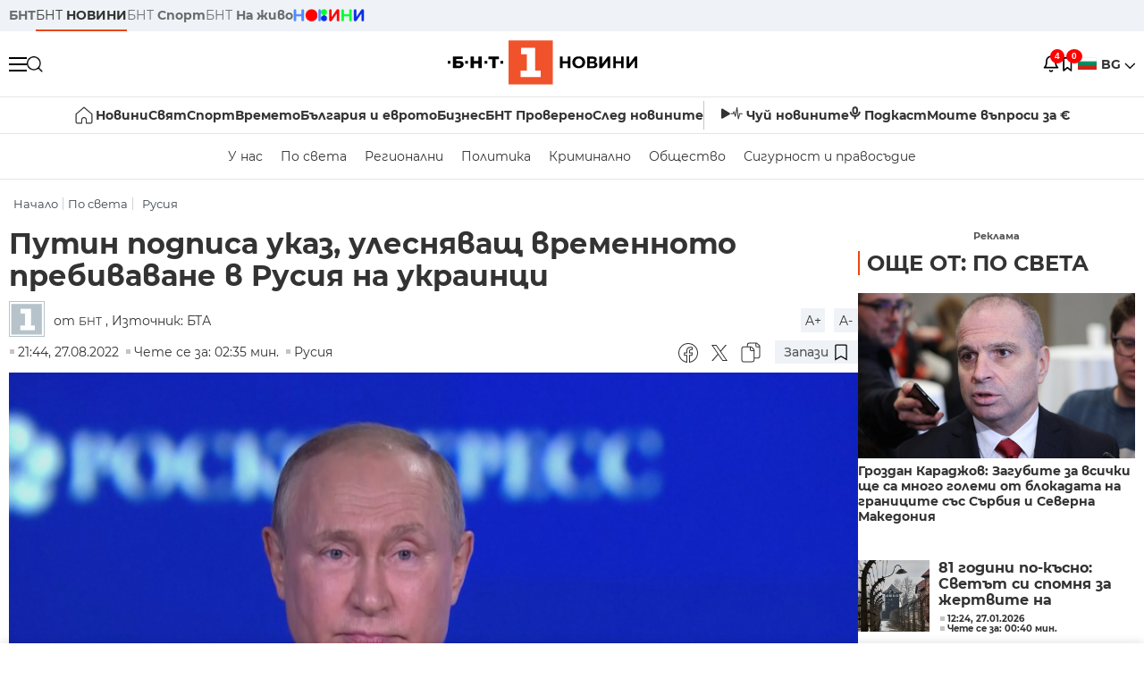

--- FILE ---
content_type: text/html; charset=UTF-8
request_url: https://bntnews.bg/news/putin-podpisa-ukaz-ulesnyavasht-vremennoto-prebivavane-v-rusiya-na-ukrainci-1205805news.html
body_size: 20132
content:
<!DOCTYPE html>
<html lang="bg">

    <meta charset="utf-8">
<meta http-equiv="X-UA-Compatible" content="IE=edge,chrome=1">

<title>Путин подписа указ, улесняващ временното пребиваване в Русия на украинци - По света и у нас - БНТ Новини</title>
<meta content="Руският президент Владимир Путин подписа указ за улесняване на престоя и работата на стотици хиляди хора, които са напуснали Украйна и са отишли в Рус..." name="description">
<meta content="Путин подписа указ, улесняващ временното пребиваване в Русия на украинци - По света и у нас - БНТ Новини" property="og:title">
<meta content="Руският президент Владимир Путин подписа указ за улесняване на престоя и работата на стотици хиляди хора, които са напуснали Украйна и са отишли в Рус..." property="og:description">
<meta property="fb:app_id" content="136396243365731">
    <meta content="https://bntnews.bg/f/news/b/1205/1e05e1680b83a0054b376008f4de0c87.png" property="og:image">
    <meta property="og:image:width" content="840" />
    <meta property="og:image:height" content="454" />

    <link rel="canonical" href="https://bntnews.bg/news/putin-podpisa-ukaz-ulesnyavasht-vremennoto-prebivavane-v-rusiya-na-ukrainci-1205805news.html" />
    <meta content="https://bntnews.bg/news/putin-podpisa-ukaz-ulesnyavasht-vremennoto-prebivavane-v-rusiya-na-ukrainci-1205805news.html" property="og:url">

    <meta property="og:type" content="article" />
    <meta property="og:site_name" content="bntnews.bg" />
        <script type="application/ld+json">
    [{"@context":"https:\/\/schema.org","@type":"NewsArticle","headline":"\u041f\u0443\u0442\u0438\u043d \u043f\u043e\u0434\u043f\u0438\u0441\u0430 \u0443\u043a\u0430\u0437, \u0443\u043b\u0435\u0441\u043d\u044f\u0432\u0430\u0449 \u0432\u0440\u0435\u043c\u0435\u043d\u043d\u043e\u0442\u043e \u043f\u0440\u0435\u0431\u0438\u0432\u0430\u0432\u0430\u043d\u0435 \u0432 \u0420\u0443\u0441\u0438\u044f \u043d\u0430 \u0443\u043a\u0440\u0430\u0438\u043d\u0446\u0438","description":"\u0420\u0443\u0441\u043a\u0438\u044f\u0442 \u043f\u0440\u0435\u0437\u0438\u0434\u0435\u043d\u0442 \u0412\u043b\u0430\u0434\u0438\u043c\u0438\u0440 \u041f\u0443\u0442\u0438\u043d \u043f\u043e\u0434\u043f\u0438\u0441\u0430 \u0443\u043a\u0430\u0437 \u0437\u0430 \u0443\u043b\u0435\u0441\u043d\u044f\u0432\u0430\u043d\u0435 \u043d\u0430 \u043f\u0440\u0435\u0441\u0442\u043e\u044f \u0438 \u0440\u0430\u0431\u043e\u0442\u0430\u0442\u0430 \u043d\u0430 \u0441\u0442\u043e\u0442\u0438\u0446\u0438 \u0445\u0438\u043b\u044f\u0434\u0438 \u0445\u043e\u0440\u0430, \u043a\u043e\u0438\u0442\u043e \u0441\u0430 \u043d\u0430\u043f\u0443\u0441\u043d\u0430\u043b\u0438 \u0423\u043a\u0440\u0430\u0439\u043d\u0430 \u0438 \u0441\u0430 \u043e\u0442\u0438\u0448\u043b\u0438 \u0432 \u0420\u0443\u0441...","mainEntityOfPage":{"@type":"WebPage","@id":"https:\/\/bntnews.bg"},"image":{"@type":"ImageObject","url":"https:\/\/bntnews.bg\/f\/news\/b\/1205\/1e05e1680b83a0054b376008f4de0c87.png","width":1000,"height":500},"datePublished":"2022-08-27T21:44:00+03:00","dateModified":"2022-08-27T21:44:00+03:00","author":{"@type":"Person","name":"\u0411\u041d\u0422","url":"https:\/\/bntnews.bg"},"publisher":{"@type":"Organization","name":"\u041f\u043e \u0441\u0432\u0435\u0442\u0430 \u0438 \u0443 \u043d\u0430\u0441 - \u0411\u041d\u0422 \u041d\u043e\u0432\u0438\u043d\u0438","logo":{"@type":"ImageObject","url":"https:\/\/bntnews.bg\/box\/img\/BNT_black.svg","width":597,"height":218},"sameAs":["https:\/\/www.facebook.com\/novinite.bnt\/","https:\/\/twitter.com\/bnt_bg","https:\/\/www.instagram.com\/bnt_news\/"]},"isAccessibleForFree":true},{"@context":"https:\/\/schema.org","@type":"BreadcrumbList","itemListElement":[{"@type":"ListItem","position":1,"name":"\u041d\u0430\u0447\u0430\u043b\u043e","item":"https:\/\/bntnews.bg"},{"@type":"ListItem","position":2,"name":"\u041f\u043e \u0441\u0432\u0435\u0442\u0430","item":"https:\/\/bntnews.bg\/bg\/c\/po-sveta"},{"@type":"ListItem","position":3,"name":"\u0420\u0443\u0441\u0438\u044f","item":"https:\/\/bntnews.bg\/rusiya-129cat.html"}]}]
</script>
    
                
<meta name="twitter:card" content="summary">
<meta name="twitter:site" content="bntnews.bg">
<meta name="twitter:title" content="Путин подписа указ, улесняващ временното пребиваване в Русия на украинци - По света и у нас - БНТ Новини">
<meta name="twitter:description" content="Руският президент Владимир Путин подписа указ за улесняване на престоя и работата на стотици хиляди хора, които са напуснали Украйна и са отишли в Рус...">
    <meta name="twitter:image" content="https://bntnews.bg/f/news/b/1205/1e05e1680b83a0054b376008f4de0c87.png">
<meta name="twitter:creator" content="БНТ">




<meta name="viewport" content="width=device-width, height=device-height, initial-scale=1.0, user-scalable=0, minimum-scale=1.0, maximum-scale=1.0">



    <script type="application/ld+json">
        {
            "@context": "https://schema.org",
            "@type": "WebSite",
            "name":"БНТ Новини",
            "url": "https://bntnews.bg"
        }
    </script>




<style type="text/css">

   @font-face{font-family:Montserrat;font-style:normal;font-display: swap; font-weight:300;src:url(/box/css/fonts/montserrat-v14-latin_cyrillic-ext_cyrillic-300.eot);src:local('Montserrat Light'),local('Montserrat-Light'),url(/box/css/fonts/montserrat-v14-latin_cyrillic-ext_cyrillic-300.eot?#iefix) format('embedded-opentype'),url(/box/css/fonts/montserrat-v14-latin_cyrillic-ext_cyrillic-300.woff2) format('woff2'),url(/box/css/fonts/montserrat-v14-latin_cyrillic-ext_cyrillic-300.woff) format('woff'),url(/box/css/fonts/montserrat-v14-latin_cyrillic-ext_cyrillic-300.ttf) format('truetype'),url(/box/css/fonts/montserrat-v14-latin_cyrillic-ext_cyrillic-300.svg#Montserrat) format('svg')}@font-face{font-family:Montserrat;font-display: swap; font-style:normal;font-weight:400;src:url(/box/css/fonts/montserrat-v14-latin_cyrillic-ext_cyrillic-regular.eot);src:local('Montserrat Regular'),local('Montserrat-Regular'),url(/box/css/fonts/montserrat-v14-latin_cyrillic-ext_cyrillic-regular.eot?#iefix) format('embedded-opentype'),url(/box/css/fonts/montserrat-v14-latin_cyrillic-ext_cyrillic-regular.woff2) format('woff2'),url(/box/css/fonts/montserrat-v14-latin_cyrillic-ext_cyrillic-regular.woff) format('woff'),url(/box/css/fonts/montserrat-v14-latin_cyrillic-ext_cyrillic-regular.ttf) format('truetype'),url(/box/css/fonts/montserrat-v14-latin_cyrillic-ext_cyrillic-regular.svg#Montserrat) format('svg')}@font-face{font-family:Montserrat;font-display: swap; font-style:normal;font-weight:500;src:url(/box/css/fonts/montserrat-v14-latin_cyrillic-ext_cyrillic-500.eot);src:local('Montserrat Medium'),local('Montserrat-Medium'),url(/box/css/fonts/montserrat-v14-latin_cyrillic-ext_cyrillic-500.eot?#iefix) format('embedded-opentype'),url(/box/css/fonts/montserrat-v14-latin_cyrillic-ext_cyrillic-500.woff2) format('woff2'),url(/box/css/fonts/montserrat-v14-latin_cyrillic-ext_cyrillic-500.woff) format('woff'),url(/box/css/fonts/montserrat-v14-latin_cyrillic-ext_cyrillic-500.ttf) format('truetype'),url(/box/css/fonts/montserrat-v14-latin_cyrillic-ext_cyrillic-500.svg#Montserrat) format('svg')}@font-face{font-family:Montserrat;font-display: swap; font-style:normal;font-weight:700;src:url(/box/css/fonts/montserrat-v14-latin_cyrillic-ext_cyrillic-700.eot);src:local('Montserrat Bold'),local('Montserrat-Bold'),url(/box/css/fonts/montserrat-v14-latin_cyrillic-ext_cyrillic-700.eot?#iefix) format('embedded-opentype'),url(/box/css/fonts/montserrat-v14-latin_cyrillic-ext_cyrillic-700.woff2) format('woff2'),url(/box/css/fonts/montserrat-v14-latin_cyrillic-ext_cyrillic-700.woff) format('woff'),url(/box/css/fonts/montserrat-v14-latin_cyrillic-ext_cyrillic-700.ttf) format('truetype'),url(/box/css/fonts/montserrat-v14-latin_cyrillic-ext_cyrillic-700.svg#Montserrat) format('svg')}

</style>

<link rel="stylesheet" type='text/css' href="/box2/css//normalize.css">
<link rel="stylesheet" type='text/css' href="/box2/css//flex.css?b=1540">
<link rel="stylesheet" type='text/css' href="/box2/css//app.css?b=1540">
<link rel="stylesheet" type='text/css' href="/box2/css//app-new.css?b=1540">
<link rel="stylesheet" type='text/css' href="/box2/css//mobile.css?b=1540">
<script src="/box2/js//jquery-3.6.1.min.js"></script>

<link rel="shortcut icon" href="/favicon.ico" type="image/x-icon">
<link rel="icon" href="/favicon.ico" type="image/x-icon">
<link rel="apple-touch-icon" sizes="57x57" href="/box/img//fav/apple-icon-57x57.png">
<link rel="apple-touch-icon" sizes="60x60" href="/box/img//fav/apple-icon-60x60.png">
<link rel="apple-touch-icon" sizes="72x72" href="/box/img//fav/apple-icon-72x72.png">
<link rel="apple-touch-icon" sizes="76x76" href="/box/img//fav/apple-icon-76x76.png">
<link rel="apple-touch-icon" sizes="114x114" href="/box/img//fav/apple-icon-114x114.png">
<link rel="apple-touch-icon" sizes="120x120" href="/box/img//fav/apple-icon-120x120.png">
<link rel="apple-touch-icon" sizes="144x144" href="/box/img//fav/apple-icon-144x144.png">
<link rel="apple-touch-icon" sizes="152x152" href="/box/img//fav/apple-icon-152x152.png">
<link rel="apple-touch-icon" sizes="180x180" href="/box/img//fav/apple-icon-180x180.png">
<link rel="icon" type="image/png" sizes="192x192"  href="/box/img//fav/android-icon-192x192.png">
<link rel="icon" type="image/png" sizes="32x32" href="/box/img//fav/favicon-32x32.png">
<link rel="icon" type="image/png" sizes="96x96" href="/box/img//fav/favicon-96x96.png">
<link rel="icon" type="image/png" sizes="16x16" href="/box/img//fav/favicon-16x16.png">
<link rel="manifest" href="/box/img//fav/manifest.json">
<meta name="msapplication-TileImage" content="/ms-icon-144x144.png">
<meta name="facebook-domain-verification" content="e5jyuibgow43w4jcikwb0j66f9w398" />

    <!-- Google Tag Manager  header-->
<script>(function(w,d,s,l,i){w[l]=w[l]||[];w[l].push({'gtm.start':
new Date().getTime(),event:'gtm.js'});var f=d.getElementsByTagName(s)[0],
j=d.createElement(s),dl=l!='dataLayer'?'&l='+l:'';j.async=true;j.src=
'https://www.googletagmanager.com/gtm.js?id='+i+dl;f.parentNode.insertBefore(j,f);
})(window,document,'script','dataLayer','GTM-T68FD57');</script>
<!-- End Google Tag Manager -->

               <script async src="https://securepubads.g.doubleclick.net/tag/js/gpt.js"></script>
     <script>
     
            window.googletag = window.googletag || {cmd: []};
            googletag.cmd.push(function() {

            googletag.defineSlot('/21827094253/News.BNT.bg/news_bnt_inside_page_btf', [[1, 1], [300, 600], [160, 600], [300, 250], [250, 250]], 'div-gpt-ad-1580289678346-0').addService(googletag.pubads());
            googletag.defineSlot('/21827094253/News.BNT.bg/native_ad_newsbnt', [1, 1], 'div-gpt-ad-1591698732258-0').addService(googletag.pubads());
            googletag.defineSlot('/21827094253/News.BNT.bg/news_bnt_page_richmedia', [1, 1], 'div-gpt-ad-1580294573024-0').addService(googletag.pubads());

            var lb = googletag.sizeMapping().
            addSize([1024, 0], [[1,1],[970, 250], [970, 66], [980, 120], [728, 90]]). //desktop
            addSize([320, 0], [[1,1],[360, 100],[320, 100]]).
            addSize([0, 0], [1, 1]). //other
            build();

            var rect = googletag.sizeMapping().
            addSize([1024, 0], [[1,1], [300,600],[300,250], [336,280], [250,250], [160,600]]). //desktop
            addSize([320, 0], [[1,1], [300,250], [336,280], [250,250]]).
            addSize([0, 0], [1, 1]). //other
            build();

            var gptAdSlots = [];

            gptAdSlots[0] = googletag.defineSlot('/21827094253/News.BNT.bg/news_bnt_inside_page_leaderboard_atf', [[1, 1], [970, 250], [750, 100], [980, 120], [960, 90], [728, 90], [980, 90], [320, 50],  [930, 180], [970, 90], [300, 50], [750, 200], [970, 66], [320, 100], [750, 300], [950, 90]], 'div-gpt-ad-1580289379931-0').
            defineSizeMapping(lb).
            setCollapseEmptyDiv(true).
            addService(googletag.pubads());
            googletag.enableServices();

            gptAdSlots[1] = googletag.defineSlot('/21827094253/News.BNT.bg/news_bnt_inside_page_atf', [[300, 600], [160, 600], [1, 1], [250, 250], [336, 280], [300, 250]], 'div-gpt-ad-1617786055977-0').
            defineSizeMapping(rect).
            setCollapseEmptyDiv(true).
            addService(googletag.pubads());
            googletag.enableServices();

            googletag.pubads().enableSingleRequest();
            googletag.pubads().setCentering(true);
            googletag.pubads().collapseEmptyDivs();
            googletag.pubads().setTargeting('page', 'insidepage');

              
            googletag.enableServices();

  });
     
     </script>
    
    
    <!-- Google tag (gtag.js) -->
    <script async src="https://www.googletagmanager.com/gtag/js?id=G-V1VRKR2BY0"></script>
    <script>
      window.dataLayer = window.dataLayer || [];
      function gtag(){dataLayer.push(arguments);}
      gtag('js', new Date());

      gtag('config', 'G-V1VRKR2BY0');
    </script>
    



    
    
    

<script src="/box2/js/favorites.js?p=1540"></script>
<script src="/box2/js/react.js?p=1540"></script>

    <body>

        <div class="dim"></div>
<header>
    <div class="header-top-nd">
        <div class="container clearfix">
            <div class="header-top-nd-wrap">
                <div class="top-links-scroll">
                    <div class="left-links">
                        <a class="bold" href="https://bnt.bg/" title="БНТ" >БНТ</a>
                        <a class="active" href="https://bntnews.bg/" title="БНТ НОВИНИ" >БНТ <span class="bold">НОВИНИ</span></a>
                        <a href="https://bntnews.bg/sport" title="БНТ Спорт" >БНТ <span class="bold">Спорт</span></a>
                        <a href="https://tv.bnt.bg/" title="БНТ На живо">БНТ <span class="bold">На живо</span></a>
                                                <a href="https://bntnews.bg/kids" class="no-before kids-banner-desktop " style="opacity:1;">
                            <img src="/box2/img/kids.png" style="margin-top:10px;height:14px;opacity:1;" alt="бнт деца">
                        </a>
                        <style>
                        .kids-banner-mobile {
                          display: none;
                        }
                        @media screen and (max-width: 640px) {
                             .kids-banner-desktop {
                               display: none;
                             }
                             .kids-banner-mobile {
                               display: block;
                             }
                        }
                        </style>
                                                                                            </div>
                </div>
                <div class="right-links">
                                        <div class="langeauge-wrap-nd pointer for-mobile">
                                                    <img src="/box2/img/bg.png" class="bg-lng-icon" style="width:21px;float:left;margin-right:5px;">
                            <a href="javascript:void(0);" class="bold">BG <img class="bg-lng-icon" src="/box2/img/down.png"></a>
                        
                        <ul class="language">
                                                        <li style="height:50px;line-height:50px;">
                                <img src="/box2/img/en.jpg" style="width:21px;float:left;margin-top:18px;margin-right:5px;">
                                <a href="https://bntnews.bg/en">ENG</a>
                            </li>
                            
                            
                            <li style="height:50px;line-height:50px;">
                                <img src="/box2/img/tr.png" style="width:21px;float:left;margin-top:18px;margin-right:5px;">
                                <a href="https://bnt.bg/tr" target="_blank">TR</a>
                            </li>
                        </ul>
                    </div>
                </div>
            </div>
        </div>
    </div><!-- End header top -->

    <div class="header-middle-nd">
        <div class="container d-flex justify-content-between">
            <div class="middle-content-nd">
                <div class="left-part-nd">
                    <div class="menu-nd">
                        <button class="hamburger-btn menu-icon-nd" id="hamburger">
                          <span class="line"></span>
                          <span class="line"></span>
                          <span class="line"></span>
                        </button>
                    </div>
                    <button id="search-button" class="search left pointer"><img src="/box2/img/new-search-btn.png" width="18" height="18" alt=""></button>
                    <div class="search-clone none">&nbsp;</div>
                </div>
                <div class="middle-part-nd">
                    <a href="https://bntnews.bg/" class="logo-nd">
                        <img src="/box2/img/logo-bnt-new.svg">
                    </a>
                </div>
                <div class="right-part-nd">
                    <a class="bell" id="bell-noty" href="javascript:void(0);">
                        <div class="notification-container">
                            <!-- Bell Icon SVG -->
                            <svg class="bell-icon" xmlns="http://www.w3.org/2000/svg" viewBox="0 0 24 24" fill="none" stroke="#000000" stroke-width="2" stroke-linecap="round" stroke-linejoin="round">
                                <path d="M18 8A6 6 0 0 0 6 8c0 7-3 9-3 9h18s-3-2-3-9"></path>
                                <path d="M13.73 21a2 2 0 0 1-3.46 0"></path>
                            </svg>

                            <!-- X Icon SVG (thin) -->
                            <svg class="x-icon" xmlns="http://www.w3.org/2000/svg" viewBox="0 0 24 24" fill="none" stroke="#000000" stroke-width="1" stroke-linecap="round" stroke-linejoin="round">
                                <line x1="19" y1="5" x2="5" y2="19"></line>
                                <line x1="5" y1="5" x2="19" y2="19"></line>
                            </svg>

                            <!-- Notification Badge with Count -->
                            <div class="notification-badge">4</div>
                        </div>
                    </a>



                    <a class="marks" id="bookmark-noty" href="javascript:void(0);">
                        <div id="fv-bookmark-noty" class="bookmark-container">
                            <!-- Bookmark Icon SVG -->
                            <svg class="bookmark-icon" xmlns="http://www.w3.org/2000/svg" viewBox="0 0 24 24" fill="none" stroke="#000000" stroke-width="2" stroke-linecap="round" stroke-linejoin="round">
                                <path d="M5 4 V21 L10 17 L15 21 V4 Z"></path>
                            </svg>

                            <!-- X Icon SVG (thin) -->
                            <svg class="x-icon" xmlns="http://www.w3.org/2000/svg" viewBox="0 0 24 24" fill="none" stroke="#000000" stroke-width="1" stroke-linecap="round" stroke-linejoin="round">
                                <line x1="19" y1="5" x2="5" y2="19"></line>
                                <line x1="5" y1="5" x2="19" y2="19"></line>
                            </svg>

                            <!-- Optional: Notification Badge with Count -->
                            <div class="notification-badge fv-notification-badge"></div>
                        </div>
                    </a>

                                        <div class="langeauge-wrap-nd pointer for-desktop">
                                                    <img src="/box2/img/bg.png" style="width:21px;float:left;margin-right:5px;">
                            <a href="javascript:void(0);" class="bold">BG <img src="/box2/img/down.png"></a>
                        
                        <ul class="language">
                                                        <li style="height:50px;line-height:50px;">
                                <img src="/box2/img/en.jpg" style="width:21px;float:left;margin-top:18px;margin-right:5px;">
                                <a href="https://bntnews.bg/en">ENG</a>
                            </li>
                            
                            
                            <li style="height:50px;line-height:50px;">
                                <img src="/box2/img/tr.png" style="width:21px;float:left;margin-top:18px;margin-right:5px;">
                                <a href="https://bnt.bg/tr" target="_blank">TR</a>
                            </li>
                        </ul>
                    </div>
                </div>

            </div><!-- End container -->

        </div>

        
    </div><!-- End header middle -->

    <div class="header-bottom-nd">
    <div class="container clearfix">
      <div class="scroll-mobile">
          <div class="top-nav-nd">
                            
                                          <a href="https://bntnews.bg" title="Начало" class="nav-link-nd flex justify-center align-center" style="display:flex;">
                            <img src="/box2/img/home.svg" style="margin-right:3px;" width="20" alt="Начало">
                        </a>
                  
                                
                                        <a href="https://bntnews.bg" title="Новини" class="nav-link-nd">Новини</a>
                  
                                
                                        <a href="https://bntnews.bg/bg/c/po-sveta" title="Свят" class="nav-link-nd">Свят</a>
                  
                                
                                        <a href="https://bntnews.bg/sport" title="Спорт" class="nav-link-nd">Спорт</a>
                  
                                        <a href="https://bntnews.bg/kids" title="Спорт" class="nav-link-nd kids-banner-mobile ">
                          <img src="/box2/img/kids.png" style="margin-top:10px;height:12px;opacity:1;" alt="бнт деца">
                      </a>
                                
                                        <a href="https://bntnews.bg/vremeto-141cat.html" title="Времето" class="nav-link-nd">Времето</a>
                  
                                
                                        <a href="https://bntnews.bg/balgariya-i-evroto-450cat.html" title="България и еврото" class="nav-link-nd">България и еврото</a>
                  
                                
                                        <a href="https://bntnews.bg/ikonomika-435cat.html" title="Бизнес" class="nav-link-nd">Бизнес</a>
                  
                                
                                        <a href="https://bntnews.bg/provereno" title="БНТ Проверено" class="nav-link-nd">БНТ Проверено</a>
                  
                                
                                        <a href="https://bntnews.bg/bg/c/sled-novinite" title="След новините" class="nav-link-nd">След новините</a>
                  
                                
                                <a href="https://bntnews.bg/listen" class="nav-link-nd listen"><img src="/box2/img/listen.svg">Чуй новините</a>
              
              <a href="https://www.youtube.com/@BNT1/podcasts" target="_blank" class="nav-link-nd podkast"><img src="/box2/img/podcast.svg">Подкаст</a>

              <a href="https://bntnews.bg/me/euro" class="nav-link-nd podkast">Моите въпроси за €</a>
          </div>
      </div>
    </div>
</div><!-- End header bottom -->
<div class="header-nav-nd" style="">
    <div class="container clearfix">
        <div class="scroll-mobile">
          <div class="bottom-nav-nd">
                                                                                <a href="https://bntnews.bg/bg/c/bulgaria" title="У нас" class="bott-nav-nd">У нас</a>
                                                                                        <a href="https://bntnews.bg/bg/c/po-sveta" title="По света" class="bott-nav-nd">По света</a>
                                                                                        <a href="https://bntnews.bg/bg/z" title="Регионални" class="bott-nav-nd">Регионални</a>
                                                                                        <a href="https://bntnews.bg/bg/c/bgpolitika" title="Политика" class="bott-nav-nd">Политика</a>
                                                                                        <a href="https://bntnews.bg/kriminalno-121cat.html" title="Криминално" class="bott-nav-nd">Криминално</a>
                                                                                        <a href="https://bntnews.bg/bg/c/obshtestvo-15" title="Общество" class="bott-nav-nd">Общество</a>
                                                                                        <a href="https://bntnews.bg/bg/c/bgsigurnost" title="Сигурност и правосъдие" class="bott-nav-nd">Сигурност и правосъдие</a>
                                                                </div>
        </div>
    </div>
</div>


    <div class="mobile-nav">
    <div class="main-nav">

        <div class="left flex items-center w100">
            <div class="search-wrap flex-1 left">
                <form action="https://bntnews.bg/search" method="get">
                   <input id="search_input" type="text" name="q" />
                   <button type="submit"><img src="/box2/img/search_w.svg" width="16" alt=""></button>
                </form>
            </div>

        </div>

        <div class="nav-links-holder">
            <a href="https://bntnews.bg/" title="начало"><img src="/box2/img/home.svg" style="margin-right:10px;" width="20" alt=""> начало</a>
                                                                                                                            <a href="https://bntnews.bg" title="Новини" class="nav-link-nd">Новини</a>
                                                                                                                                <a href="https://bntnews.bg/bg/c/po-sveta" title="Свят" class="nav-link-nd">Свят</a>
                                                                                                                                <a href="https://bntnews.bg/sport" title="Спорт" class="nav-link-nd">Спорт</a>
                                                                <a href="https://bntnews.bg/kids" title="Спорт" class="nav-link-nd ">
                            <img src="/box2/img/kids.png" style="margin-top:10px;height:12px;opacity:1;" alt="бнт деца">
                        </a>
                                                                                                            <a href="https://bntnews.bg/vremeto-141cat.html" title="Времето" class="nav-link-nd">Времето</a>
                                                                                                                                <a href="https://bntnews.bg/balgariya-i-evroto-450cat.html" title="България и еврото" class="nav-link-nd">България и еврото</a>
                                                                                                                                <a href="https://bntnews.bg/ikonomika-435cat.html" title="Бизнес" class="nav-link-nd">Бизнес</a>
                                                                                                                                <a href="https://bntnews.bg/provereno" title="БНТ Проверено" class="nav-link-nd">БНТ Проверено</a>
                                                                                                                                <a href="https://bntnews.bg/bg/c/sled-novinite" title="След новините" class="nav-link-nd">След новините</a>
                                                                                                                    <a href="https://bntnews.bg/bg/c/bulgaria" title="У нас" class="nav-link-nd">У нас</a>
                                                                <a href="https://bntnews.bg/bg/c/po-sveta" title="По света" class="nav-link-nd">По света</a>
                                                                <a href="https://bntnews.bg/bg/z" title="Регионални" class="nav-link-nd">Регионални</a>
                                                                <a href="https://bntnews.bg/bg/c/bgpolitika" title="Политика" class="nav-link-nd">Политика</a>
                                                                <a href="https://bntnews.bg/kriminalno-121cat.html" title="Криминално" class="nav-link-nd">Криминално</a>
                                                                <a href="https://bntnews.bg/bg/c/obshtestvo-15" title="Общество" class="nav-link-nd">Общество</a>
                                                                <a href="https://bntnews.bg/bg/c/bgsigurnost" title="Сигурност и правосъдие" class="nav-link-nd">Сигурност и правосъдие</a>
                                        <a href="https://bntnews.bg/listen" class="" title="Чуй новините"><img src="/box2/img/listen.svg" style="margin-right:10px;" width="24" alt=""> Чуй новините</a>
            <a href="https://www.youtube.com/@BNT1/podcasts" target="_blank" title="Подкаст"><img src="/box2/img/podcast.svg" style="margin-right:10px;" width="18" alt=""> Подкаст</a>
        </div><!-- End nav links holder -->

    </div><!-- End main nav -->

    
</div><!-- End mobile nav -->


    <div class="noty-nav">
        <div class="flex" style="margin-bottom:30px;">
            <h2 class="section-title flex-1 left w100" style="width:auto;">
                <span>
                    ИЗВЕСТИЯ
                </span>
            </h2>

            <a href="https://bntnews.bg/personal" class="more-button flex flex-1 items-center justify-center" style="background: #f0532c;padding-left:0px;min-width: 130px;margin-bottom:0px;max-width: 180px;text-transform: uppercase;height: 30px;line-height: 30px;">
                <span style="max-width:15px;margin-top:10px;margin-right:10px;">
                    <!-- Bell Icon SVG -->
                    <svg class="bell-icon-small" xmlns="http://www.w3.org/2000/svg" viewBox="0 0 24 24" fill="none" stroke="#ffffff" stroke-width="2" stroke-linecap="round" stroke-linejoin="round">
                        <path d="M18 8A6 6 0 0 0 6 8c0 7-3 9-3 9h18s-3-2-3-9"></path>
                        <path d="M13.73 21a2 2 0 0 1-3.46 0"></path>
                    </svg>

                </span>
                <span>
                    Моите новини
                </span>
            </a>
                    </div>

        <div class="news-boxes">
                            <div class="news-box-nd">
                    <a href="https://bntnews.bg/news/bnb-banknotata-ot-200-evro-e-zakonno-platezhno-sredstvo-i-targovcite-ne-mogat-da-ya-otkazvat-1376077news.html" class="img-nd"><img src="https://bntnews.bg/f/news/b/1376/d2ff16a5d666a66f9dd330e22a6ed1a8.webp"></a>
                    <div class="txt-nd">
                        <a href="https://bntnews.bg/news/bnb-banknotata-ot-200-evro-e-zakonno-platezhno-sredstvo-i-targovcite-ne-mogat-da-ya-otkazvat-1376077news.html" class="title-nd">БНБ: Банкнотата от 200 евро е законно платежно средство и...</a>
                        <div class="stats-wrap">
                            <div style="" class="news-stat  left w100 stats-wrap " >
        <time class="news-time stats" >
        12:45, 27.01.2026
            </time>
    
    
            <div class="read-time stats" >
            Чете се за: 02:57 мин.
        </div>
    
                </div>
                        </div>
                    </div>
                </div>
                            <div class="news-box-nd">
                    <a href="https://bntnews.bg/news/raya-nazaryan-sled-sreshtata-si-s-prezidenta-iliyana-yotova-edno-politichesko-lice-ne-biva-da-e-sluzheben-premier-1376060news.html" class="img-nd"><img src="https://bntnews.bg/f/news/b/1376/6f298a15fb8c48029a5ce02517db7ad0.webp"></a>
                    <div class="txt-nd">
                        <a href="https://bntnews.bg/news/raya-nazaryan-sled-sreshtata-si-s-prezidenta-iliyana-yotova-edno-politichesko-lice-ne-biva-da-e-sluzheben-premier-1376060news.html" class="title-nd">Рая Назарян след срещата си с президента Илияна Йотова:...</a>
                        <div class="stats-wrap">
                            <div style="" class="news-stat  left w100 stats-wrap " >
        <time class="news-time stats" >
        12:17, 27.01.2026
                    (обновена)
            </time>
    
    
            <div class="read-time stats" >
            Чете се за: 02:37 мин.
        </div>
    
                </div>
                        </div>
                    </div>
                </div>
                            <div class="news-box-nd">
                    <a href="https://bntnews.bg/news/chastichno-bedstveno-polozhenie-v-shest-sela-v-obshtina-ardino-1376065news.html" class="img-nd"><img src="https://bntnews.bg/f/news/b/1376/46512019c82c38e572d16487501f8c87.webp"></a>
                    <div class="txt-nd">
                        <a href="https://bntnews.bg/news/chastichno-bedstveno-polozhenie-v-shest-sela-v-obshtina-ardino-1376065news.html" class="title-nd">Частично бедствено положение в шест села в Община Ардино</a>
                        <div class="stats-wrap">
                            <div style="" class="news-stat  left w100 stats-wrap " >
        <time class="news-time stats" >
        11:41, 27.01.2026
            </time>
    
    
            <div class="read-time stats" >
            Чете се за: 00:32 мин.
        </div>
    
                </div>
                        </div>
                    </div>
                </div>
                            <div class="news-box-nd">
                    <a href="https://bntnews.bg/news/prof-iva-hristova-chetiri-oblasti-sa-v-predepidemichna-situaciya-1376041news.html" class="img-nd"><img src="https://bntnews.bg/f/news/b/1376/ebd29d3add1673eb091af90396175725.webp"></a>
                    <div class="txt-nd">
                        <a href="https://bntnews.bg/news/prof-iva-hristova-chetiri-oblasti-sa-v-predepidemichna-situaciya-1376041news.html" class="title-nd">Проф. Ива Христова: Четири области са в предепидемична...</a>
                        <div class="stats-wrap">
                            <div style="" class="news-stat  left w100 stats-wrap " >
        <time class="news-time stats" >
        09:40, 27.01.2026
            </time>
    
    
            <div class="read-time stats" >
            Чете се за: 03:25 мин.
        </div>
    
                </div>
                        </div>
                    </div>
                </div>
                    </div><!-- End news boxes holder -->
    </div><!-- End noty nav -->

    <div id="fv-favorites-modal" class="bookmark-nav">
        <h2 class="section-title left w100" style="margin-bottom:30px;">
            <span>
                ЗАПАЗЕНИ
            </span>
        </h2>
        <div class="news-boxes fv-favorites-modal-body">

        </div><!-- End news boxes holder -->
    </div><!-- End noty nav -->


</header>
<!-- End Header -->

<script type="text/javascript">
$(document).ready(function() {
  var headerMiddle = $('.header-middle-nd');
  var headerMiddleHeight = headerMiddle.outerHeight();
  var headerMiddleOffset = headerMiddle.offset().top;
  if($('.non-sticky-back-button')[0]) {
      var backOffset = $('.non-sticky-back-button').offset().top;
  }
  else {
      var backOffset = 0;
  }
  var isSticky = false;
  var isStickyBack = false;
  var spacer = $('<div class="header-spacer"></div>').height(headerMiddleHeight);
  var mobileNav = $('.mobile-nav');
  var notyNav = $('.noty-nav');
  var bookmarkNav = $('.bookmark-nav');

  function adjustMobileNav() {
    // Use getBoundingClientRect for most accurate position calculation
    var headerRect = headerMiddle[0].getBoundingClientRect();
    var headerBottom = Math.ceil(headerRect.bottom);

    mobileNav.css({
      'top': headerBottom + 'px',
      'height': 'calc(100vh - ' + headerBottom + 'px)'
    });

    notyNav.css({
      'top': headerBottom + 'px',
      'height': 'calc(100vh - ' + headerBottom + 'px)'
    });

    bookmarkNav.css({
      'top': headerBottom + 'px',
      'height': 'calc(100vh - ' + headerBottom + 'px)'
    });
  }

  function handleScroll() {
    var scrollPosition = $(window).scrollTop();

    if (scrollPosition > backOffset && !isStickyBack && $('.non-sticky-back-button')[0]) {
        $(".sticky-back-button").show();
        isStickyBack = true;
    }
    else if (scrollPosition <= backOffset && isStickyBack && $('.non-sticky-back-button')[0]) {
        $(".sticky-back-button").hide();
        isStickyBack = false;
    }

    if (scrollPosition > (headerMiddleOffset + 50) && !isSticky) {
      headerMiddle.after(spacer);

      headerMiddle.css({
        'position': 'fixed',
        'top': '0',
        'left': '0',
        'right': '0',
        'z-index': '1000',
        'box-shadow': '0 2px 5px rgba(0,0,0,0.1)'
      }).addClass('sticky-header');

      $('.logo-nd img').css('max-height', '29px');

      adjustMobileNav();
      isSticky = true;
    }
    else if (scrollPosition <= headerMiddleOffset && isSticky) {
      $('.header-spacer').remove();

      headerMiddle.css({
        'position': '',
        'top': '',
        'left': '',
        'right': '',
        'z-index': '',
        'box-shadow': ''
      }).removeClass('sticky-header');

      $('.logo-nd img').css('max-height', '');

      adjustMobileNav();
      isSticky = false;
    }
  }

  var ticking = false;
  $(window).on('scroll', function() {
    if (!ticking) {
      window.requestAnimationFrame(function() {
        handleScroll();
        ticking = false;
      });
      ticking = true;
    }
  });

  var resizeTimer;
  $(window).on('resize', function() {
    clearTimeout(resizeTimer);
    resizeTimer = setTimeout(function() {
      headerMiddleHeight = headerMiddle.outerHeight();
      headerMiddleOffset = isSticky ? spacer.offset().top : headerMiddle.offset().top;
      spacer.height(headerMiddleHeight);
      adjustMobileNav();
    }, 250);
  });

  handleScroll();
  adjustMobileNav();
});
</script>
<style>
.header-middle-nd {
  transition: box-shadow 0.3s ease;
  width: 100%;
  background: #fff;
}
.sticky-header {
  transition: box-shadow 0.3s ease;
}
.header-spacer {
  display: block;
}
</style>

        
        
        
        
        
<main>
    <div class="container clearfix">
        
        <div class="scroll-mobile-path">
            <div class="left w100 crums">
    <div class="scroll-mobile">
        <div class="breadcrumbs left w100" >
            <ul>
                <li><a href="https://bntnews.bg/">Начало</a></li>
                                                            <li ><a href="https://bntnews.bg/bg/c/po-sveta">По света</a></li>
                                            <li class="active"><a href="https://bntnews.bg/rusiya-129cat.html">Русия</a></li>
                                                </ul>

        </div>
    </div><!-- breadcrumbs -->
</div>
        </div>

        <div class="all-news-wrap view-news">
            <div class="top-news-wrap d-flex view-page">
                <div class="left-column">
                    <h1 class="big-view-title" >Путин подписа указ, улесняващ временното пребиваване в Русия на украинци</h1>
                    

                    
                    
                    <div class="info-news-wrap image-wrap bottom-info-container">
    <div class="front-position">
        <a href="https://bntnews.bg/bg/redactor/15/bnt" title="БНТ">
                        <img src="/box/img/avtor_icon.png" fetchpriority="high" alt="bnt avatar logo" />
                    </a>


                <span class="left author">
            от <a href="https://bntnews.bg/bg/redactor/15/bnt" title="БНТ"  class="name">БНТ</a>  , Източник: БТА                     </span>
                    </div>
    <div class="end-soc-position">
        <div class="right-zoom-wrap">
            <a href="#" class="zoom-in">A+</a>
            <a href="#" class="zoom-out">A-</a>
        </div>
    </div>
</div>
<script src="/box2/js/font.js?p=1540" charset="utf-8"></script>

                    <div class="under-title-info items-center">
                        <div style="width:auto;" class="news-stat  left w100 stats-wrap flex-1" >
        <time class="news-time stats" >
        21:44, 27.08.2022
            </time>
    
    
            <div class="read-time stats" >
            Чете се за: 02:35 мин.
        </div>
    
                        <a title="Русия" href="https://bntnews.bg/rusiya-129cat.html" class="shared red stats">Русия</a>
            </div>
                                                <div class="share-bttns" style="margin-right:10px;">
                                                        <div class="share-icons">
                                <div class="soc left a2a_kit left a2a_kit_size_32 a2a_default_style">
                                    <a class="a2a_button_facebook custom-share-btn share-icon-fb"
                                       data-a2a-url="https://bntnews.bg/news/putin-podpisa-ukaz-ulesnyavasht-vremennoto-prebivavane-v-rusiya-na-ukrainci-1205805news.html"
                                       data-a2a-title="Путин подписа указ, улесняващ временното пребиваване в Русия на украинци">
                                    </a>
                                    <a class="a2a_button_twitter custom-share-btn share-icon-x"
                                       data-a2a-url="https://bntnews.bg/news/putin-podpisa-ukaz-ulesnyavasht-vremennoto-prebivavane-v-rusiya-na-ukrainci-1205805news.html"
                                       data-a2a-title="Путин подписа указ, улесняващ временното пребиваване в Русия на украинци">
                                    </a>
                                    <a href="javascript:void(0);" class="copy-btn share-icon-c" data-clipboard-text="https://bntnews.bg/news/putin-podpisa-ukaz-ulesnyavasht-vremennoto-prebivavane-v-rusiya-na-ukrainci-1205805news.html">
                                       <span>Копирано в клипборда</span>
                                    </a>
                                </div>
                            </div>
                        </div>
                                                <div class="end-soc-position" style="background: #EFF3F8;padding-left:10px;padding-right:10px;">
                            <a href="javascript:void(0);" class="save fv-save bookmark-icon-save fv-empty flex items-center justify-center" data-id="1205805" style="font-weight: 600;">
                              <span>Запази</span>
                              <svg xmlns="http://www.w3.org/2000/svg" viewBox="0 0 50 70">
                                  <path class="bookmark-fill" d="M10,5 L40,5 Q42,5 42,7 L42,50 L25,40 L8,50 L8,7 Q8,5 10,5 Z" stroke="black" stroke-width="3.5"/>
                                </svg>
                            </a>

                        </div>
                    </div>

                    
                    
                    <div class="top-news d-flex">
                                                <div class="img-wrap mobile-16-9-container image-container-desktop">
                                                        <img src="https://bntnews.bg/f/news/b/1205/1e05e1680b83a0054b376008f4de0c87.png" class="w100"  fetchpriority="high" alt="путин обяви нов световен ред руският лидер предрече смяна европейските елити" />
                                                    </div>
                                            </div>

                    <div class="left w100 flex signature-image">
                        <div class="flex-1">
                                                                                            <span class="source w100 left">Снимка: Архив</span>
                                                                                    </div>
                                            </div>


                                                                
                    
                                        <div class="audio-heading left">Слушай новината</div>
                    <div class="left w100 audio-player">
                        <audio id="player1" preload="metadata" class="players" controls>
                            <source src="https://bntnews.bg//f/speech/1205/3f3e58d98d8c9d444e8a5dba02299774.mp3" type="audio/mpeg">
                            Вашият браузър не подържа audio
                        </audio>
                    </div>
                    
                    <div class="text-images-container txt-news">
                        <div class="text-container is-gall">
                            <p>Руският президент Владимир Путин подписа указ за улесняване на престоя и работата на стотици хиляди хора, които са напуснали Украйна и са отишли в Русия след началото на руската инвазия.</p>
<p>Според новите "временни мерки", публикувани днес, притежателите на украински паспорти, както и жителите на проруските сепаратистки Донецка и Луганска република в Югоизточна Украйна, ще могат да останат в Русия &bdquo;без ограничение на сроковете&ldquo;.</p>
<p>Досега те можеха да останат официално в Русия само 90 дни за период общо от 180 дни. За по-дълго пребиваване беше необходимо да се получи разрешително за работа или специално разрешение.</p>
<p>Съответните лица вече имат "право да извършват професионална дейност в Русия без разрешение за работа", се уточнява в указа. За да се възползват от тази мярка обаче, те ще трябва да дадат пръстови отпечатъци, да си направят снимка и проверка за наркотици и инфекциозни заболявания.</p>
<p>Указът забранява също така експулсирането от Русия на украински граждани, с изключение на онези, които са освободени от затвора или се смята, че представляват заплаха за сигурността на Русия.</p>
<p>В отделен указ Владимир Путин разпореди изплащането на социални помощи на уязвими хора (пенсионери, инвалиди, бременни жени), които трябваше да напуснат Украйна и сепаратистките територии. Според Москва 3,6 милиона души, включително 587 000 деца, са избягали от Украйна в Русия след руската инвазия, започнала в края на февруари. Руските власти насърчават подобна миграция и откриха центрове за настаняване в цялата страна.</p>
<p>Някои от тези бежанци, често подпомагани от активисти, обаче по-късно успяха да напуснат Русия и да отидат в Европейския съюз.</p>
<p>През юли Кремъл улесни украинците в получаването на руско гражданство - ход, осъден в Киев като начин за консолидиране на влиянието на Москва в завладените територии.</p>
<p><b><a href="https://bntnews.bg/listen" target="_blank">Чуйте последните новини, където и да сте!</a><br />Последвайте ни във <a href="https://www.facebook.com/novinite.bnt" target="_blank">Facebook</a> и <a href="https://www.instagram.com/bnt_news/" target="_blank">Instagram</a><br />Следете и канала на БНТ в YouTube: <a href="https://go.bnt.bg/youtube"  target="_blank">https://go.bnt.bg/youtube</a><b></p>


                            


                            

                        </div>

                    </div>

                    <div class="bottom-share-wrap">
                        <div class="share-bttns">
                        <span style="font-weight: 600;">Сподели</span>
                            <div class="share-icons">
                                <div class="soc left a2a_kit left a2a_kit_size_32 a2a_default_style">
                                    <a class="a2a_button_facebook custom-share-btn share-icon-fb"
                                       data-a2a-url="https://bntnews.bg/news/putin-podpisa-ukaz-ulesnyavasht-vremennoto-prebivavane-v-rusiya-na-ukrainci-1205805news.html"
                                       data-a2a-title="Путин подписа указ, улесняващ временното пребиваване в Русия на украинци">
                                    </a>

                                    
                                    <a class="a2a_button_twitter custom-share-btn share-icon-x"
                                       data-a2a-url="https://bntnews.bg/news/putin-podpisa-ukaz-ulesnyavasht-vremennoto-prebivavane-v-rusiya-na-ukrainci-1205805news.html"
                                       data-a2a-title="Путин подписа указ, улесняващ временното пребиваване в Русия на украинци">
                                    </a>
                                    <a href="javascript:void(0);" class="copy-btn share-icon-c" data-clipboard-text="https://bntnews.bg/news/putin-podpisa-ukaz-ulesnyavasht-vremennoto-prebivavane-v-rusiya-na-ukrainci-1205805news.html">
                                       <span>Копирано в клипборда</span>
                                    </a>
                                </div>
                            </div>
                        </div> 
                    </div>
                    
                                        <div class="hash-tag-wrap">
                        <div class="hash-tag-inner-wrap">
                                                                                    <a href="https://bntnews.bg/putin-92234tag.html" title="Путин">#Путин</a>
                                                                                                                <a href="https://bntnews.bg/ukrainci-12596tag.html" title="украинци">#украинци</a>
                                                                                                                <a href="https://bntnews.bg/ukaz-5880tag.html" title="указ">#указ</a>
                                                                                                            </div>
                    </div>
                    
                    <script>
                    var a2a_config = a2a_config || {};
                    a2a_config.onclick = 1;
                    a2a_config.locale = "bg";
                    </script>
                    <script type="text/javascript">
                    function loadScript() {
                        setTimeout(function(){
                            const script = document.createElement('script');
                            script.src = "/box/js/socials.js"; // Replace "/box/js/" with the actual path to the file
                            script.async = true;
                            document.body.appendChild(script);

                            var clipboard = new ClipboardJS('.copy-btn');

                            clipboard.on('success', function(e) {
                                $(".copy-btn span").fadeIn(300);
                                e.clearSelection();
                                setTimeout(function(){ $(".copy-btn span").fadeOut(300); }, 2000);
                            });
                        },50)
                    }
                    window.addEventListener('load', loadScript);
                    </script>


                    <div class="left w100" style="margin-top:20px;">
                                            </div>



                    
                    <h2 class="section-title mt30">ТОП 24</h2>
<div class="more-top-news d-flex w100 choise">
       <div class="news-box-regular">
      <a class="img-wrap left w100 relative for-desktop" href="https://bntnews.bg/news/derailira-barziyat-vlak-kyustendil-sofiya-1375977news.html" title="Дерайлира бързият влак Кюстендил - София">
                          <img class="img w100" src="https://bntnews.bg/f/news/b/1375/84ef638ec229fccd3e284685b99d4655.webp" alt="Дерайлира бързият влак Кюстендил - София">
                                     <span class="white-sticker d-flex justify-content-center">
                   <img src="/box2/img/playred.svg" width="14" alt="">
               </span>
                 </a>
      <div class="number for-mobile">1</div>
      <div class="inner-holder">
          <a class="medium-title" href="https://bntnews.bg/news/derailira-barziyat-vlak-kyustendil-sofiya-1375977news.html" title="Дерайлира бързият влак Кюстендил - София">
                              Дерайлира бързият влак Кюстендил - София
                        </a>
      </div>
   </div><!-- End news box -->
          <div class="news-box-regular">
      <a class="img-wrap left w100 relative for-desktop" href="https://bntnews.bg/news/gripna-epidemiya-v-plovdiv-uchenicite-shte-uchat-onlain-ot-sryada-1375924news.html" title="Грипна епидемия в Пловдив, учениците ще учат онлайн от сряда">
                          <img class="img w100" src="https://bntnews.bg/f/news/b/1375/b6c0b4f15e6a5fa19a3196ee0abb3850.webp" alt="Грипна епидемия в Пловдив, учениците ще учат онлайн от сряда">
                                     <span class="white-sticker d-flex justify-content-center">
                   <img src="/box2/img/playred.svg" width="14" alt="">
               </span>
                 </a>
      <div class="number for-mobile">2</div>
      <div class="inner-holder">
          <a class="medium-title" href="https://bntnews.bg/news/gripna-epidemiya-v-plovdiv-uchenicite-shte-uchat-onlain-ot-sryada-1375924news.html" title="Грипна епидемия в Пловдив, учениците ще учат онлайн от сряда">
                              Грипна епидемия в Пловдив, учениците ще учат онлайн от сряда
                        </a>
      </div>
   </div><!-- End news box -->
          <div class="news-box-regular">
      <a class="img-wrap left w100 relative for-desktop" href="https://bntnews.bg/news/peshehodec-zagina-na-myasto-pri-tezhka-katastrofa-na-okolovrastniya-pat-v-yambol-1376044news.html" title="Пешеходец загина на място при тежка катастрофа на околовръстния път в Ямбол">
                          <img class="img w100" src="https://bntnews.bg/f/news/b/1376/037d4813247e464713e003b0a7f7fdda.webp" alt="Пешеходец загина на място при тежка катастрофа на околовръстния път в Ямбол">
                            </a>
      <div class="number for-mobile">3</div>
      <div class="inner-holder">
          <a class="medium-title" href="https://bntnews.bg/news/peshehodec-zagina-na-myasto-pri-tezhka-katastrofa-na-okolovrastniya-pat-v-yambol-1376044news.html" title="Пешеходец загина на място при тежка катастрофа на околовръстния път в Ямбол">
                              Пешеходец загина на място при тежка катастрофа на околовръстния път...
                        </a>
      </div>
   </div><!-- End news box -->
          <div class="news-box-regular">
      <a class="img-wrap left w100 relative for-desktop" href="https://bntnews.bg/news/mbal-varna-s-finansovi-zatrudneniya-zaradi-nezaplatena-nadlimitna-deinost-1375650news.html" title="МБАЛ &quot;Варна&quot; с финансови затруднения заради незаплатена надлимитна дейност">
                          <img class="img w100" src="https://bntnews.bg/f/news/b/1375/880ff3f774f4c86bf172b1d31a44f278.webp" alt="МБАЛ &quot;Варна&quot; с финансови затруднения заради незаплатена надлимитна дейност">
                                     <span class="white-sticker d-flex justify-content-center">
                   <img src="/box2/img/playred.svg" width="14" alt="">
               </span>
                 </a>
      <div class="number for-mobile">4</div>
      <div class="inner-holder">
          <a class="medium-title" href="https://bntnews.bg/news/mbal-varna-s-finansovi-zatrudneniya-zaradi-nezaplatena-nadlimitna-deinost-1375650news.html" title="МБАЛ &quot;Варна&quot; с финансови затруднения заради незаплатена надлимитна дейност">
                              МБАЛ &quot;Варна&quot; с финансови затруднения заради незаплатена...
                        </a>
      </div>
   </div><!-- End news box -->
          <div class="news-box-regular">
      <a class="img-wrap left w100 relative for-desktop" href="https://bntnews.bg/news/dazhdat-shte-premine-v-snyag-i-shte-se-obrazuva-nova-snezhna-pokrivka-1376000news.html" title="Дъждът ще премине в сняг и ще се образува нова снежна покривка">
                          <img class="img w100" src="https://bntnews.bg/f/news/b/1376/edcb55e2d3add4986c561a29e510e3c0.webp" alt="Дъждът ще премине в сняг и ще се образува нова снежна покривка">
                                     <span class="white-sticker d-flex justify-content-center">
                   <img src="/box2/img/playred.svg" width="14" alt="">
               </span>
                 </a>
      <div class="number for-mobile">5</div>
      <div class="inner-holder">
          <a class="medium-title" href="https://bntnews.bg/news/dazhdat-shte-premine-v-snyag-i-shte-se-obrazuva-nova-snezhna-pokrivka-1376000news.html" title="Дъждът ще премине в сняг и ще се образува нова снежна покривка">
                              Дъждът ще премине в сняг и ще се образува нова снежна покривка
                        </a>
      </div>
   </div><!-- End news box -->
          <div class="news-box-regular">
      <a class="img-wrap left w100 relative for-desktop" href="https://bntnews.bg/news/svlachishte-zatvori-za-kratko-prohoda-troyan-–-karnare-1376057news.html" title="Свлачище затвори за кратко прохода Троян &ndash; Кърнаре">
                          <img class="img w100" src="https://bntnews.bg/f/news/b/1376/9618470756358a982cc013decb7dcfdc.webp" alt="Свлачище затвори за кратко прохода Троян &ndash; Кърнаре">
                            </a>
      <div class="number for-mobile">6</div>
      <div class="inner-holder">
          <a class="medium-title" href="https://bntnews.bg/news/svlachishte-zatvori-za-kratko-prohoda-troyan-–-karnare-1376057news.html" title="Свлачище затвори за кратко прохода Троян &ndash; Кърнаре">
                              Свлачище затвори за кратко прохода Троян &ndash; Кърнаре
                        </a>
      </div>
   </div><!-- End news box -->
            </div>


                    <div class="left w100 banner-between">
                        <div class="left w100">
    <div class="left w100 center">
        <a href="https://bnt.bg/reklama-91pages.html" target="_blank" class="advert advert-right-col-top-text center">Реклама</a>
    </div>
    <div class="clear"></div>

    <!-- news_bnt_inside_page_leaderboard_atf -->
    <div id='div-gpt-ad-1580289379931-0'>
        <script>
            googletag.cmd.push(function() { googletag.display('div-gpt-ad-1580289379931-0'); });
        </script>
    </div>
</div>
                    </div>

                    <h2 class="section-title mt30">Най-четени</h2>
<div class="more-top-news d-flex w100 choise">
       <div class="news-box-regular">
      <a class="img-wrap left w100 relative for-desktop" href="https://bntnews.bg/news/prezidentat-rumen-radev-poluchi-pokana-ot-amerikanskiya-prezident-donald-tramp-da-bade-predstavitel-na-balgariya-v-saveta-z-1375122news.html" title="Президентът Румен Радев получи покана от американския президент Доналд Тръмп да бъде представител на България в Съвета за мир в Газа">
                          <img class="img w100" src="https://bntnews.bg/f/news/b/1375/bb9c4218c843c53c666c9f4373d50bcb.webp" alt="Президентът Румен Радев получи покана от американския президент Доналд Тръмп да бъде представител на България в Съвета за мир в Газа">
                            </a>
      <div class="number for-mobile">1</div>
      <div class="inner-holder">
          <a class="medium-title" href="https://bntnews.bg/news/prezidentat-rumen-radev-poluchi-pokana-ot-amerikanskiya-prezident-donald-tramp-da-bade-predstavitel-na-balgariya-v-saveta-z-1375122news.html" title="Президентът Румен Радев получи покана от американския президент Доналд Тръмп да бъде представител на България в Съвета за мир в Газа">
                              Президентът Румен Радев получи покана от американския президент...
                        </a>
      </div>

   </div><!-- End news box -->
          <div class="news-box-regular">
      <a class="img-wrap left w100 relative for-desktop" href="https://bntnews.bg/news/blokadi-na-granicite-s-shengen-ot-utre-zaradi-novo-pravilo-za-shofyorite-1375789news.html" title="Блокади на границите с Шенген от утре заради ново правило за шофьорите">
                          <img class="img w100" src="https://bntnews.bg/f/news/b/1375/3777ed65e3f498790dcb1d9622137839.webp" alt="Блокади на границите с Шенген от утре заради ново правило за шофьорите">
                                     <span class="white-sticker d-flex justify-content-center">
                   <img src="/box2/img/playred.svg" width="14" alt="">
               </span>
                 </a>
      <div class="number for-mobile">2</div>
      <div class="inner-holder">
          <a class="medium-title" href="https://bntnews.bg/news/blokadi-na-granicite-s-shengen-ot-utre-zaradi-novo-pravilo-za-shofyorite-1375789news.html" title="Блокади на границите с Шенген от утре заради ново правило за шофьорите">
                              Блокади на границите с Шенген от утре заради ново правило за шофьорите
                        </a>
      </div>

   </div><!-- End news box -->
          <div class="news-box-regular">
      <a class="img-wrap left w100 relative for-desktop" href="https://bntnews.bg/news/ivet-lalova-e-ulichena-v-upotreba-na-doping-s-proba-dadena-po-vreme-na-igrite-v-rio-2016-1375369news.html" title="Ивет Лалова е уличена в употреба на допинг с проба дадена по време на Игрите в Рио 2016">
                          <img class="img w100" src="https://bntnews.bg/f/news/b/1375/d7ce02bed9ac42e80dc43cb40cb4a069.webp" alt="Ивет Лалова е уличена в употреба на допинг с проба дадена по време на Игрите в Рио 2016">
                            </a>
      <div class="number for-mobile">3</div>
      <div class="inner-holder">
          <a class="medium-title" href="https://bntnews.bg/news/ivet-lalova-e-ulichena-v-upotreba-na-doping-s-proba-dadena-po-vreme-na-igrite-v-rio-2016-1375369news.html" title="Ивет Лалова е уличена в употреба на допинг с проба дадена по време на Игрите в Рио 2016">
                              Ивет Лалова е уличена в употреба на допинг с проба дадена по време...
                        </a>
      </div>

   </div><!-- End news box -->
          <div class="news-box-regular">
      <a class="img-wrap left w100 relative for-desktop" href="https://bntnews.bg/news/sled-katastrofata-s-direktora-na-np-rila-kravnata-proba-za-alkohol-e-po-visoka-ot-poleviya-test-1375437news.html" title="След катастрофата с директора на НП &quot;Рила&quot;: Кръвната проба за алкохол е по-висока от полевия тест">
                          <img class="img w100" src="https://bntnews.bg/f/news/b/1375/71eae89072418fbb56fe38bc11791124.JPG" alt="След катастрофата с директора на НП &quot;Рила&quot;: Кръвната проба за алкохол е по-висока от полевия тест">
                                     <span class="white-sticker d-flex justify-content-center">
                   <img src="/box2/img/playred.svg" width="14" alt="">
               </span>
                 </a>
      <div class="number for-mobile">4</div>
      <div class="inner-holder">
          <a class="medium-title" href="https://bntnews.bg/news/sled-katastrofata-s-direktora-na-np-rila-kravnata-proba-za-alkohol-e-po-visoka-ot-poleviya-test-1375437news.html" title="След катастрофата с директора на НП &quot;Рила&quot;: Кръвната проба за алкохол е по-висока от полевия тест">
                              След катастрофата с директора на НП &quot;Рила&quot;: Кръвната...
                        </a>
      </div>

   </div><!-- End news box -->
          <div class="news-box-regular">
      <a class="img-wrap left w100 relative for-desktop" href="https://bntnews.bg/news/kal-unishtozheni-gradinki-otsecheni-darveta-pogrom-v-druzhba-2-sled-remonta-na-toplofikaciya-1375894news.html" title="Кал, унищожени градинки, отсечени дървета: Погром в &quot;Дружба&quot; 2 след ремонта на &quot;Топлофикация&quot;">
                          <img class="img w100" src="https://bntnews.bg/f/news/b/1375/0d94c706696a2655d582dcb0010b2d4b.webp" alt="Кал, унищожени градинки, отсечени дървета: Погром в &quot;Дружба&quot; 2 след ремонта на &quot;Топлофикация&quot;">
                                     <span class="white-sticker d-flex justify-content-center">
                   <img src="/box2/img/playred.svg" width="14" alt="">
               </span>
                 </a>
      <div class="number for-mobile">5</div>
      <div class="inner-holder">
          <a class="medium-title" href="https://bntnews.bg/news/kal-unishtozheni-gradinki-otsecheni-darveta-pogrom-v-druzhba-2-sled-remonta-na-toplofikaciya-1375894news.html" title="Кал, унищожени градинки, отсечени дървета: Погром в &quot;Дружба&quot; 2 след ремонта на &quot;Топлофикация&quot;">
                              Кал, унищожени градинки, отсечени дървета: Погром в...
                        </a>
      </div>

   </div><!-- End news box -->
          <div class="news-box-regular">
      <a class="img-wrap left w100 relative for-desktop" href="https://bntnews.bg/news/osem-izpalniteli-prodalzhavat-v-nacionalnata-selekciya-za-evroviziya-2026-1375727news.html" title="Осем изпълнители продължават в националната селекция за &quot;Евровизия 2026&quot;">
                          <img class="img w100" src="https://bntnews.bg/f/news/b/1375/2281c0ac0750105aaf771743e6fcd0d8.JPG" alt="Осем изпълнители продължават в националната селекция за &quot;Евровизия 2026&quot;">
                                     <span class="white-sticker d-flex justify-content-center">
                   <img src="/box2/img/playred.svg" width="14" alt="">
               </span>
                 </a>
      <div class="number for-mobile">6</div>
      <div class="inner-holder">
          <a class="medium-title" href="https://bntnews.bg/news/osem-izpalniteli-prodalzhavat-v-nacionalnata-selekciya-za-evroviziya-2026-1375727news.html" title="Осем изпълнители продължават в националната селекция за &quot;Евровизия 2026&quot;">
                              Осем изпълнители продължават в националната селекция за...
                        </a>
      </div>

   </div><!-- End news box -->
                </div>


                </div>

                <div class="right-column">
                    <div class="right-banner clearfix" style="margin-bottom:10px;">
    <div class="left w100 center">
        <a href="https://bnt.bg/reklama-91pages.html" target="_blank" class="advert advert-right-col-top-text center">Реклама</a>
    </div>    <div class="clear"></div>
    <!-- /21827094253/BNT.bg/Inside_Pages_Rectangle_ATF -->
    <div id='div-gpt-ad-1617786055977-0'>
       <script>
         googletag.cmd.push(function() { googletag.display('div-gpt-ad-1617786055977-0'); });
       </script>
    </div>
</div>
                    <div class="right-news">
                        <div class="right-section">
    <h2 class="section-title">
        <a href="https://bntnews.bg/bg/c/po-sveta" title="По света">
            Още от: По света
        </a>
    </h2>

    <div class="top-big-news">
        <div class="news-box-regular">
            <div class="img-wrap mobile-bigger-image">
                <a href="https://bntnews.bg/news/grozdan-karajov-zagubite-za-vsichki-shte-sa-mnogo-golemi-ot-blokadata-na-granicite-sas-sarbiya-i-severna-makedoniya-1376087news.html" title="Гроздан Караджов: Загубите за всички ще са много големи от блокадата на границите със Сърбия и Северна Македония" class="img-wrap left w100 relative">
                                            <img class="img w100" src="https://bntnews.bg/f/news/b/1376/c49f73e464c7cc814d5822dce9e7c0d4.JPG" alt="Гроздан Караджов: Загубите за всички ще са много големи от блокадата на границите със Сърбия и Северна Македония">
                                    </a>
            </div>
            <div class="mobile-view">
                <a class="small-title" href="https://bntnews.bg/news/grozdan-karajov-zagubite-za-vsichki-shte-sa-mnogo-golemi-ot-blokadata-na-granicite-sas-sarbiya-i-severna-makedoniya-1376087news.html" title="Гроздан Караджов: Загубите за всички ще са много големи от блокадата на границите със Сърбия и Северна Македония">
                    Гроздан Караджов: Загубите за всички ще са много големи от блокадата на границите със Сърбия и Северна Македония
                </a>
            </div>
        </div>
    </div>

    <div class="more-small-news tab tab-holder-1">
                                                        <div class="small-news">
                    <a href="https://bntnews.bg/news/81-godini-po-kasno-svetat-si-spomnya-za-zhertvite-na-holokosta-1376062news.html" title="81 години по-късно: Светът си спомня за жертвите на Холокоста" class="quadrat-img-wrap">
                                                    <img src="https://bntnews.bg/f/news/m/1376/68f8864fd22b31e2f02fceb787d30e0c.webp" alt="81 години по-късно: Светът си спомня за жертвите на Холокоста" />
                                            </a>
                    <a href="https://bntnews.bg/news/81-godini-po-kasno-svetat-si-spomnya-za-zhertvite-na-holokosta-1376062news.html" title="81 години по-късно: Светът си спомня за жертвите на Холокоста" class="text-content">
                        81 години по-късно: Светът си спомня за жертвите на Холокоста
                    </a>
                    <div style="" class="news-stat  left w100 stats-wrap " >
        <time class="news-time stats" >
        12:24, 27.01.2026
            </time>
    
    
            <div class="read-time stats" >
            Чете се за: 00:40 мин.
        </div>
    
                </div>
                </div>
                                                <div class="small-news">
                    <a href="https://bntnews.bg/news/zona-za-svobodna-targoviya-es-i-indiya-sklyuchiha-targovsko-sporazumenie-1376071news.html" title="Зона за свободна търговия: ЕС и Индия сключиха търговско споразумение" class="quadrat-img-wrap">
                                                    <img src="https://bntnews.bg/f/news/m/1376/522bef7fa94743a7f47f25a238635e98.webp" alt="Зона за свободна търговия: ЕС и Индия сключиха търговско споразумение" />
                                            </a>
                    <a href="https://bntnews.bg/news/zona-za-svobodna-targoviya-es-i-indiya-sklyuchiha-targovsko-sporazumenie-1376071news.html" title="Зона за свободна търговия: ЕС и Индия сключиха търговско споразумение" class="text-content">
                        Зона за свободна търговия: ЕС и Индия сключиха търговско споразумение
                    </a>
                    <div style="" class="news-stat  left w100 stats-wrap " >
        <time class="news-time stats" >
        12:15, 27.01.2026
            </time>
    
    
            <div class="read-time stats" >
            Чете се за: 01:17 мин.
        </div>
    
                </div>
                </div>
                                                <div class="small-news">
                    <a href="https://bntnews.bg/news/desetki-raneni-sled-poredna-ruska-masirana-ataka-sreshtu-odesa-1376069news.html" title="Десетки ранени след поредна руска масирана атака срещу Одеса" class="quadrat-img-wrap">
                                                    <img src="https://bntnews.bg/f/news/m/1376/0b4ac64a6b30567a4f5a59caa3f83823.webp" alt="Десетки ранени след поредна руска масирана атака срещу Одеса" />
                                            </a>
                    <a href="https://bntnews.bg/news/desetki-raneni-sled-poredna-ruska-masirana-ataka-sreshtu-odesa-1376069news.html" title="Десетки ранени след поредна руска масирана атака срещу Одеса" class="text-content">
                        Десетки ранени след поредна руска масирана атака срещу Одеса
                    </a>
                    <div style="" class="news-stat  left w100 stats-wrap " >
        <time class="news-time stats" >
        11:52, 27.01.2026
            </time>
    
    
            <div class="read-time stats" >
            Чете се за: 01:05 мин.
        </div>
    
                </div>
                </div>
                                                <div class="small-news">
                    <a href="https://bntnews.bg/news/darvo-padna-varhu-dvizhesht-se-vlak-v-garciya-mashinistat-e-ranen-1376052news.html" title="Дърво падна върху движещ се влак в Гърция, машинистът е ранен" class="quadrat-img-wrap">
                                                    <img src="https://bntnews.bg/f/news/m/1376/205785b818db8b2083085a68008dfb20.webp" alt="Дърво падна върху движещ се влак в Гърция, машинистът е ранен" />
                                            </a>
                    <a href="https://bntnews.bg/news/darvo-padna-varhu-dvizhesht-se-vlak-v-garciya-mashinistat-e-ranen-1376052news.html" title="Дърво падна върху движещ се влак в Гърция, машинистът е ранен" class="text-content">
                        Дърво падна върху движещ се влак в Гърция, машинистът е ранен
                    </a>
                    <div style="" class="news-stat  left w100 stats-wrap " >
        <time class="news-time stats" >
        10:46, 27.01.2026
            </time>
    
    
            <div class="read-time stats" >
            Чете се за: 00:42 мин.
        </div>
    
                </div>
                </div>
                                                <div class="small-news">
                    <a href="https://bntnews.bg/news/sblizhavane-s-kitai-finlandskiyat-i-britanskiyat-premier-v-pekin-1376048news.html" title="Сближаване с Китай - финландският и британският премиер в Пекин" class="quadrat-img-wrap">
                                                    <img src="https://bntnews.bg/f/news/m/1376/d740719b355b84836ee6dd7c8381847c.webp" alt="Сближаване с Китай - финландският и британският премиер в Пекин" />
                                            </a>
                    <a href="https://bntnews.bg/news/sblizhavane-s-kitai-finlandskiyat-i-britanskiyat-premier-v-pekin-1376048news.html" title="Сближаване с Китай - финландският и британският премиер в Пекин" class="text-content">
                        Сближаване с Китай - финландският и британският премиер в Пекин
                    </a>
                    <div style="" class="news-stat  left w100 stats-wrap " >
        <time class="news-time stats" >
        09:55, 27.01.2026
            </time>
    
    
            <div class="read-time stats" >
            Чете се за: 01:00 мин.
        </div>
    
                </div>
                </div>
                        </div>
</div>
                                            </div>
                    <div class="right-banner right-banner-2 clearfix" style="margin-top:30px;margin-bottom:30px;">
    <div class="left w100 center">
        <a href="https://bnt.bg/reklama-91pages.html" target="_blank" class="advert advert-right-col-top-text center">Реклама</a>
    </div>
    <div class="clear"></div>
    <!-- /21827094253/News.BNT.bg/news_bnt_inside_page_btf -->
    <div id='div-gpt-ad-1580289678346-0'>
        <script>
            googletag.cmd.push(function() { googletag.display('div-gpt-ad-1580289678346-0'); });
        </script>
    </div>
</div>

                    <div class="right-section">
    <h2 class="section-title">Водещи новини</h2>
                        <div class="top-big-news">
                <div class="news-box-regular" style="margin-bottom:0px;">
                    <a class="img-wrap left w100 relative for-desktop" href="https://bntnews.bg/news/raya-nazaryan-sled-sreshtata-si-s-prezidenta-iliyana-yotova-edno-politichesko-lice-ne-biva-da-e-sluzheben-premier-1376060news.html" title="Рая Назарян след срещата си с президента Илияна Йотова: Едно политическо лице не бива да е служебен премиер">
                                                    <img class="img w100" src="https://bntnews.bg/f/news/b/1376/6f298a15fb8c48029a5ce02517db7ad0.webp" alt="Рая Назарян след срещата си с президента Илияна Йотова: Едно политическо лице не бива да е служебен премиер">
                                                                            <span class="white-sticker d-flex justify-content-center">
                                <img src="/box2/img/playred.svg" width="14" alt="">
                            </span>
                                            </a>
                    <div class="mobile-view">
                        <a class="small-title" href="https://bntnews.bg/news/raya-nazaryan-sled-sreshtata-si-s-prezidenta-iliyana-yotova-edno-politichesko-lice-ne-biva-da-e-sluzheben-premier-1376060news.html" title="Рая Назарян след срещата си с президента Илияна Йотова: Едно политическо лице не бива да е служебен премиер">
                                                            Рая Назарян след срещата си с президента Илияна Йотова: Едно...
                                                    </a>
                    </div>
                    <div style="" class="news-stat  left w100 stats-wrap " onclick="window.location.href='https://bntnews.bg/news/raya-nazaryan-sled-sreshtata-si-s-prezidenta-iliyana-yotova-edno-politichesko-lice-ne-biva-da-e-sluzheben-premier-1376060news.html'">
        <time class="news-time stats" onclick="window.location.href='https://bntnews.bg/news/raya-nazaryan-sled-sreshtata-si-s-prezidenta-iliyana-yotova-edno-politichesko-lice-ne-biva-da-e-sluzheben-premier-1376060news.html'">
        11:55, 27.01.2026
                    (обновена)
            </time>
    
    
            <div class="read-time stats" onclick="window.location.href='https://bntnews.bg/news/raya-nazaryan-sled-sreshtata-si-s-prezidenta-iliyana-yotova-edno-politichesko-lice-ne-biva-da-e-sluzheben-premier-1376060news.html'">
            Чете се за: 02:37 мин.
        </div>
    
                        <a title="У нас" href="https://bntnews.bg/bg/c/bulgaria" class="shared red stats">У нас</a>
            </div>
                </div>
            </div>
            <div class="more-small-news">
                                    <div class="small-news">
                    <a href="https://bntnews.bg/news/bnb-banknotata-ot-200-evro-e-zakonno-platezhno-sredstvo-i-targovcite-ne-mogat-da-ya-otkazvat-1376077news.html" title="БНБ: Банкнотата от 200 евро е законно платежно средство и търговците не могат да я отказват" class="quadrat-img-wrap">
                                                    <img src="https://bntnews.bg/f/news/m/1376/d2ff16a5d666a66f9dd330e22a6ed1a8.webp" alt="БНБ: Банкнотата от 200 евро е законно платежно средство и търговците не могат да я отказват" />
                                            </a>
                    <a href="https://bntnews.bg/news/bnb-banknotata-ot-200-evro-e-zakonno-platezhno-sredstvo-i-targovcite-ne-mogat-da-ya-otkazvat-1376077news.html" title="БНБ: Банкнотата от 200 евро е законно платежно средство и търговците не могат да я отказват" class="text-content">
                        БНБ: Банкнотата от 200 евро е законно платежно средство и търговците не могат да я отказват
                    </a>
                    <div style="" class="news-stat  left w100 stats-wrap " onclick="window.location.href='https://bntnews.bg/news/bnb-banknotata-ot-200-evro-e-zakonno-platezhno-sredstvo-i-targovcite-ne-mogat-da-ya-otkazvat-1376077news.html'">
        <time class="news-time stats" onclick="window.location.href='https://bntnews.bg/news/bnb-banknotata-ot-200-evro-e-zakonno-platezhno-sredstvo-i-targovcite-ne-mogat-da-ya-otkazvat-1376077news.html'">
        12:37, 27.01.2026
            </time>
    
    
            <div class="read-time stats" onclick="window.location.href='https://bntnews.bg/news/bnb-banknotata-ot-200-evro-e-zakonno-platezhno-sredstvo-i-targovcite-ne-mogat-da-ya-otkazvat-1376077news.html'">
            Чете се за: 02:57 мин.
        </div>
    
                        <a title="У нас" href="https://bntnews.bg/bg/c/bulgaria" class="shared red stats">У нас</a>
            </div>
                </div>

                                    <div class="small-news">
                    <a href="https://bntnews.bg/news/deloto-sreshtu-kiril-petkov-policai-tvardi-che-aresta-na-borisov-e-obsazhdan-v-ministerskiya-savet-1376076news.html" title="Делото срещу Кирил Петков: Полицай твърди, че ареста на Борисов е обсъждан в Министерския съвет" class="quadrat-img-wrap">
                                                    <img src="https://bntnews.bg/f/news/m/1376/c1e9ed460cbfbc7ac547ac7f8b479d8b.webp" alt="Делото срещу Кирил Петков: Полицай твърди, че ареста на Борисов е обсъждан в Министерския съвет" />
                                            </a>
                    <a href="https://bntnews.bg/news/deloto-sreshtu-kiril-petkov-policai-tvardi-che-aresta-na-borisov-e-obsazhdan-v-ministerskiya-savet-1376076news.html" title="Делото срещу Кирил Петков: Полицай твърди, че ареста на Борисов е обсъждан в Министерския съвет" class="text-content">
                        Делото срещу Кирил Петков: Полицай твърди, че ареста на Борисов е обсъждан в Министерския съвет
                    </a>
                    <div style="" class="news-stat  left w100 stats-wrap " onclick="window.location.href='https://bntnews.bg/news/deloto-sreshtu-kiril-petkov-policai-tvardi-che-aresta-na-borisov-e-obsazhdan-v-ministerskiya-savet-1376076news.html'">
        <time class="news-time stats" onclick="window.location.href='https://bntnews.bg/news/deloto-sreshtu-kiril-petkov-policai-tvardi-che-aresta-na-borisov-e-obsazhdan-v-ministerskiya-savet-1376076news.html'">
        12:22, 27.01.2026
            </time>
    
    
            <div class="read-time stats" onclick="window.location.href='https://bntnews.bg/news/deloto-sreshtu-kiril-petkov-policai-tvardi-che-aresta-na-borisov-e-obsazhdan-v-ministerskiya-savet-1376076news.html'">
            Чете се за: 03:05 мин.
        </div>
    
                        <a title="У нас" href="https://bntnews.bg/bg/c/bulgaria" class="shared red stats">У нас</a>
            </div>
                </div>

                                    <div class="small-news">
                    <a href="https://bntnews.bg/news/chastichno-bedstveno-polozhenie-v-shest-sela-v-obshtina-ardino-1376065news.html" title="Частично бедствено положение в шест села в Община Ардино" class="quadrat-img-wrap">
                                                    <img src="https://bntnews.bg/f/news/m/1376/46512019c82c38e572d16487501f8c87.webp" alt="Частично бедствено положение в шест села в Община Ардино" />
                                            </a>
                    <a href="https://bntnews.bg/news/chastichno-bedstveno-polozhenie-v-shest-sela-v-obshtina-ardino-1376065news.html" title="Частично бедствено положение в шест села в Община Ардино" class="text-content">
                        Частично бедствено положение в шест села в Община Ардино
                    </a>
                    <div style="" class="news-stat  left w100 stats-wrap " onclick="window.location.href='https://bntnews.bg/news/chastichno-bedstveno-polozhenie-v-shest-sela-v-obshtina-ardino-1376065news.html'">
        <time class="news-time stats" onclick="window.location.href='https://bntnews.bg/news/chastichno-bedstveno-polozhenie-v-shest-sela-v-obshtina-ardino-1376065news.html'">
        11:33, 27.01.2026
            </time>
    
    
            <div class="read-time stats" onclick="window.location.href='https://bntnews.bg/news/chastichno-bedstveno-polozhenie-v-shest-sela-v-obshtina-ardino-1376065news.html'">
            Чете се за: 00:32 мин.
        </div>
    
                        <a title="У нас" href="https://bntnews.bg/bg/c/bulgaria" class="shared red stats">У нас</a>
            </div>
                </div>

                                <div class="small-news small-news-stats-nopadding no-img">
                <a href="https://bntnews.bg/news/vtori-den-na-protesta-na-prevozvachite-blokadi-po-granicite-sas-sarbiya-i-severna-makedoniya-1376070news.html" title="Втори ден на протеста на превозвачите: Блокади по границите със Сърбия и Северна Македония" class="text-content">
                                            Втори ден на протеста на превозвачите: Блокади по границите със...
                                    </a>
                <div style="" class="news-stat  left w100 stats-wrap " onclick="window.location.href='https://bntnews.bg/news/vtori-den-na-protesta-na-prevozvachite-blokadi-po-granicite-sas-sarbiya-i-severna-makedoniya-1376070news.html'">
        <time class="news-time stats" onclick="window.location.href='https://bntnews.bg/news/vtori-den-na-protesta-na-prevozvachite-blokadi-po-granicite-sas-sarbiya-i-severna-makedoniya-1376070news.html'">
        12:12, 27.01.2026
            </time>
    
    
            <div class="read-time stats" onclick="window.location.href='https://bntnews.bg/news/vtori-den-na-protesta-na-prevozvachite-blokadi-po-granicite-sas-sarbiya-i-severna-makedoniya-1376070news.html'">
            Чете се за: 01:45 мин.
        </div>
    
                        <a title="У нас" href="https://bntnews.bg/bg/c/bulgaria" class="shared red stats">У нас</a>
            </div>
            </div>
                                <div class="small-news small-news-stats-nopadding no-img">
                <a href="https://bntnews.bg/news/shofyor-na-turski-tir-zagina-pri-tezhka-katastrofa-krai-gkpp-kapitan-andreevo-1376049news.html" title="Шофьор на турски тир загина при тежка катастрофа край ГКПП &quot;Капитан Андреево&quot;" class="text-content">
                                            Шофьор на турски тир загина при тежка катастрофа край ГКПП...
                                    </a>
                <div style="" class="news-stat  left w100 stats-wrap " onclick="window.location.href='https://bntnews.bg/news/shofyor-na-turski-tir-zagina-pri-tezhka-katastrofa-krai-gkpp-kapitan-andreevo-1376049news.html'">
        <time class="news-time stats" onclick="window.location.href='https://bntnews.bg/news/shofyor-na-turski-tir-zagina-pri-tezhka-katastrofa-krai-gkpp-kapitan-andreevo-1376049news.html'">
        10:20, 27.01.2026
                    (обновена)
            </time>
    
    
            <div class="read-time stats" onclick="window.location.href='https://bntnews.bg/news/shofyor-na-turski-tir-zagina-pri-tezhka-katastrofa-krai-gkpp-kapitan-andreevo-1376049news.html'">
            Чете се за: 00:52 мин.
        </div>
    
                        <a title="У нас" href="https://bntnews.bg/bg/c/bulgaria" class="shared red stats">У нас</a>
            </div>
            </div>
                                <div class="small-news small-news-stats-nopadding no-img">
                <a href="https://bntnews.bg/news/peshehodec-zagina-na-myasto-pri-tezhka-katastrofa-na-okolovrastniya-pat-v-yambol-1376044news.html" title="Пешеходец загина на място при тежка катастрофа на околовръстния път в Ямбол" class="text-content">
                                            Пешеходец загина на място при тежка катастрофа на околовръстния път...
                                    </a>
                <div style="" class="news-stat  left w100 stats-wrap " onclick="window.location.href='https://bntnews.bg/news/peshehodec-zagina-na-myasto-pri-tezhka-katastrofa-na-okolovrastniya-pat-v-yambol-1376044news.html'">
        <time class="news-time stats" onclick="window.location.href='https://bntnews.bg/news/peshehodec-zagina-na-myasto-pri-tezhka-katastrofa-na-okolovrastniya-pat-v-yambol-1376044news.html'">
        09:09, 27.01.2026
            </time>
    
    
            <div class="read-time stats" onclick="window.location.href='https://bntnews.bg/news/peshehodec-zagina-na-myasto-pri-tezhka-katastrofa-na-okolovrastniya-pat-v-yambol-1376044news.html'">
            Чете се за: 00:32 мин.
        </div>
    
                        <a title="У нас" href="https://bntnews.bg/bg/c/bulgaria" class="shared red stats">У нас</a>
            </div>
            </div>
                                <div class="small-news small-news-stats-nopadding no-img">
                <a href="https://bntnews.bg/news/chast-ot-imigracionnite-sluzhbi-napuskat-minesota-shte-ima-li-promyana-v-politikite-1376028news.html" title="Част от имиграционните служби напускат Минесота - ще има ли промяна в политиките?" class="text-content">
                                            Част от имиграционните служби напускат Минесота - ще има ли промяна...
                                    </a>
                <div style="" class="news-stat  left w100 stats-wrap " onclick="window.location.href='https://bntnews.bg/news/chast-ot-imigracionnite-sluzhbi-napuskat-minesota-shte-ima-li-promyana-v-politikite-1376028news.html'">
        <time class="news-time stats" onclick="window.location.href='https://bntnews.bg/news/chast-ot-imigracionnite-sluzhbi-napuskat-minesota-shte-ima-li-promyana-v-politikite-1376028news.html'">
        06:34, 27.01.2026
                    (обновена)
            </time>
    
    
            <div class="read-time stats" onclick="window.location.href='https://bntnews.bg/news/chast-ot-imigracionnite-sluzhbi-napuskat-minesota-shte-ima-li-promyana-v-politikite-1376028news.html'">
            Чете се за: 03:45 мин.
        </div>
    
                        <a title="САЩ и Канада" href="https://bntnews.bg/sasht-i-kanada-127cat.html" class="shared red stats">САЩ и Канада</a>
            </div>
            </div>
                                                                                                    </div>
</div>


                </div>
            </div>
        </div>


        <div class="follow-us" >

    <div class="follow-us-box">
        <h2 class="section-title">Последвайте ни в</h2>
        <div class="row-soc">
            <a href="https://www.facebook.com/novinite.bnt" target="_blank" class="fb-icon"><img src="/box2/img/fb-icon.svg" width="20"><span>Facebook</span></a>
            <a href="https://www.instagram.com/bnt_news/" target="_blank" class="inst-icon"><img src="/box2/img/inst-icon.svg" width="20"><span>Instagram</span></a>
        </div>
        <div class="row-soc">
            <a href="https://www.youtube.com/@BNT1" target="_blank" class="youtube-icon"><img src="/box2/img/youtube-icon.svg" width="20"><span>YouTube</span></a>
            <a href="https://www.tiktok.com/@bntnews.bg" target="_blank" class="youtube-icon"><img src="/box2/img/tik-tok-icon.svg" width="18"><span>TikTok</span></a>

        </div>
        <div class="row-soc">
            <a target="_blank" href="https://news.google.com/publications/CAAqBwgKMJOgmwsw16qzAw/sections/[base64]?hl=bg&amp;gl=BG&amp;ceid=BG%3Abg&amp;fbclid=IwAR0YVCe11xfOq6WsHBZnHsaINdM52xtksC8UBjYXhFTAbHq3hyZjppWLUB4" class="youtube-icon"><img src="/box2/img/google-news-icon.svg" width="20"><span>Google News</span></a>
            <a href="https://www.linkedin.com/company/bulgarian-national-television" target="_blank" class="youtube-icon"><img src="/box2/img/l-new.svg" width="25"><span>LinkedIn</span></a>
        </div>
    </div>
    <div class="follow-us-box">
        <h2 class="foolow-us-title"><span class="icon-app icon1"></span>BNT NEWS APP</h2>
        <span>Всичко най-важно в твоя телефон</span>
        <div class="share-btns">
                            <a href="javascript:void(0);" class="qr-popup-link googleplay" onclick="qrShowPopup(this);"
                    data-qr-image="/box2/img/Android_APP_NEWSBNT.png"
                    data-qr-title="">
                    <img src="/box2/img/google.png" width="100">
                </a>
                <a href="javascript:void(0);" class="qr-popup-link appstore" onclick="qrShowPopup(this);"
                    data-qr-image="/box2/img/Apple_App_BNTNEWS.jpg"
                    data-qr-title="">
                    <img src="/box2/img/app.png" width="100">
                </a>
                    </div>
    </div>
    <div class="follow-us-box">
        <h2 class="foolow-us-title"><span class="icon-app icon2"></span>Твоята новина</h2>
        <span>"Твоята новина"! Новините от вас, нашите зрители! Изпратете текст, снимки, видео.</span>
        <a href="https://bntnews.bg/me" style="background:#f1f1f1;padding:5px 15px;margin-top:10px;max-width:100px;">
            Изпрати
        </a>
    </div>

    <div class="follow-us-box">
        <h2 class="foolow-us-title"><span class="icon-app icon3"></span>връзка с нас</h2>
        <span>Всичко най-важно в твоя телефон</span>

            <a href="tel:028142100" class="phone">02 814 2100</a>
            <a href="mailto:news@bnt.bg" class="email">news@bnt.bg</a>

    </div>
</div>

<div class="qr-popup-overlay" id="qrImagePopup">
    <div class="qr-popup-content">
        <button class="qr-close-button" onclick="qrHidePopup();">&times;</button>
        <img id="qrPopupImage" class="qr-popup-image" src="" alt="Product image">
    </div>
</div>
<script>
     function qrShowPopup(buttonElement) {
         var image = $(buttonElement).attr('data-qr-image');
         var title = $(buttonElement).attr('data-qr-title') || 'Product Image';
         $('#qrPopupImage').attr('src', image);
         $('#qrPopupTitle').text(title);
         $('#qrImagePopup').css('display', 'flex');
     }
     function qrHidePopup() {
         $('#qrImagePopup').css('display', 'none');
     }

     $(document).ready(function() {
         $('#qrImagePopup').click(function(e) {
             if (e.target === this) {
                 qrHidePopup();
             }
         });
         $(document).keydown(function(e) {
             if (e.key === 'Escape' && $('#qrImagePopup').css('display') === 'flex') {
                 qrHidePopup();
             }
         });
     });
 </script>

    </div>
</main>

<style>
.video-js .vjs-volume-panel .vjs-volume-horizontal {
    display: block !important;
}

.glightbox-clean .gclose {
    top: 120px !important;
}

</style>

<link rel="stylesheet" type='text/css' href="/box/css/glightbox.min.css">
            <link href="/box/mods/plyr4/skins/slategrey/videojs.min.css?p=13" rel="stylesheet" type="text/css" />
        <link rel="stylesheet" href="/box/mods/plyr4/skins/slategrey/ima.min.css?p=15" />
    <link rel="stylesheet" href="/box/mods//audio/plyr.css?p=" />

<script src="/box/js/glightbox.min.js?p=1540"></script>
<script src="/box/mods//audio/plyr.min.js?p=1" charset="utf-8"></script>
<script async src="/box/js/clipboard.min.js"></script>

            <script src="/box/mods/videoplayer/videojs/video.min.js?p=13"></script>
        <script src="/box/mods/videoplayer/videojs/plugins/vast.vpaid.min.js?p=13"></script>
        <script src="/box/mods/videoplayer/videojs/lang/bg.js?p=13"></script>
        <script src="/box/mods/videoplayer/videojs/nuevo.min.js?p=13"></script>
        <script src="/box/mods/videoplayer/videojs/plugins/videojs-contrib-ads.min.js"></script>
        <script src="/box/mods/videoplayer/videojs/plugins/videojs.ima.min.js"></script>
                <script src="//imasdk.googleapis.com/js/sdkloader/ima3.js"></script>
            
<script src="/box/js/glightbox.min.js?p=1540"></script>

<link rel="stylesheet" href="/box/mods//audio/plyr.css?p=" />
<script src="/box/mods//audio/plyr.min.js?p=1" charset="utf-8"></script>

<script type="text/javascript">
    $(window).on("load",function(){
        $.each($(".players"),function(){
            new Plyr(document.getElementById($(this).attr("id")),{
                speed: { selected: 1, options: [0.75, 1, 1.25, 1.5, 1.75, 2] }
            });
        });
    });
</script>

<script>
$( ".is-gall img" ).each(function( index ) {
  // var images = $(this).html();
  if(!$(this).hasClass("no-gal")) {
      $(this).addClass("glightbox");
  }
});

var lightbox = GLightbox();
</script>

<style>
    .glightbox-clean .gclose{
        top:120px !important;
    }
</style>




        
<div class="bottom-bar-mobile w100 center" style="box-shadow:none;">
   <div class="horizontal_centering_css3" style="display:flex;">

       <a class="b-button left " href="https://bntnews.bg/">
          <span class="b-icon-news left w100"></span>
          <span class="b-text left w100">Новини</span>
       </a>


      <a class="b-button left " style="width:83px;" href="https://bntnews.bg/listen">
          <span class="b-icon-listen left w100"></span>
          <span class="b-text left w100">Чуй новините</span>
       </a>

       <a class="b-button left relative " href="https://bntnews.bg/sport" style="width:50px">
          <span class="b-icon-sport left w100"></span>
          <span class="b-text left w100">Спорт</span>
       </a>

       <a class="b-button left relative" target="_blank" href="https://tv.bnt.bg">
          <span class="b-icon-live left w100"></span>
          <span class="b-text left w100">На живо</span>
       </a>

       <a class="b-button live-btn-new left relative" style="width: 91px;margin-left: 5px;" href="javascript:void(0);">
          <span class="b-icon left w100"></span>
          <span class="live-new" style="line-height:11px;margin-top: 4px;font-size:9px;color:#333;">Аудио: На живо</span>
       </a>
   </div>
</div>

<div id="stickySubscribeContainer" class="sticky-subscribe-container">
    <div class="subscribe-box d-flex justify-content-center align-items-center flex-wrap">
        <div class="text" style="float: left;width: 100%;text-align: center;">Абонирай ме за най-важните новини?</div>
        <div class="clear"></div>
        <div class="d-flex">
            <a id="subscribeYes" class="orange-button d-flex justify-content-center align-items-center" style="min-width:120px;padding-left:5px;padding-right:5px;margin-right:10px;" href="javascript:void(0);">ДА</a>
            <a id="subscribeNo" class="white-button d-flex justify-content-center align-items-center" style="width:120px;" href="javascript:void(0);">НЕ</a>
        </div>
    </div>
</div>


<script type="text/javascript">

// Updated JavaScript for positioning live-iframe above bottom-bar-mobile
$(document).ready(function() {
    var isOpened = false;
    $('.live-btn-new').on('click', function(e) {
        if (!isOpened) {
            // Create iframe and append it to body
            $("body").append('<iframe class="live-iframe" title="Evolink CDN audio player" style="width: 100%; height: 90px;" src="//i.cdn.bg/live/nIk4CKEo7s" allowfullscreen="false" webkitallowfullscreen="false" mozallowfullscreen="false" frameborder="0" scrolling="no"></iframe>');

            // Get the height of the bottom bar
            var bottomBarHeight = $('.bottom-bar-mobile').outerHeight()+18;

            // Position the iframe right above the bottom bar
            $('.live-iframe').css({
                'position': 'fixed',
                'z-index': '999999999',
                'left': '0',
                'bottom': bottomBarHeight + 'px',
                'transform': 'translateY(50px)',
                'transition': 'transform .3s ease-in-out',
                'width': '100%'
            });

            // Add animation effect after a short delay
            setTimeout(function() {
                $(".live-iframe").addClass("effect");
            }, 500);

            isOpened = true;
        }
    });
});

</script>

        <footer class="footer">
     <div class="container clearfix">

             <div class="footer-bottom left w100 flex">
                 <div class="left w100 flex-1" style="margin-bottom:14px;">
                    <a target="_blank" href="https://bnt.bg/obshti-usloviya-279pages.html">Общи условия за ползване</a>
                    <a target="_blank" href="https://bnt.bg/contacts.html">Обратна връзка</a>
                    <a target="_blank" href="https://bnt.bg/sem-185pages.html">СЕМ</a>
                    <a target="_blank" href="https://bnt.bg/esrt-ebu-277pages.html">ECPT</a>
                    <a target="_blank" href="https://bnt.bg/politika-za-zashtita-na-lichnite-danni-224pages.html">Политика за защита на личните данни</a>

                 </div>
                 <div class="copyright">&copy;БНТ. Всички права запазени</div>
             </div><!-- End footer bottom -->
             
             <a href="https://newlevelchannel.com" target="_blank" class="new-footer-link"><img src="/box2/img/new-c-img.png"> <span>Гледайте новините за деня на БНТ в Метрото</span></a>

          </div>
</footer><!-- End Footer -->

        <div id='div-gpt-ad-1580294573024-0' style="width: 1px; height: 1px; display:none;">
        <script>
            googletag.cmd.push(function() { googletag.display('div-gpt-ad-1580294573024-0'); });
        </script>
    </div>
    <div id='div-gpt-ad-1591698732258-0' style="width: 1px; height: 1px; display:none;">
        <script>
            googletag.cmd.push(function() { googletag.display('div-gpt-ad-1591698732258-0'); });
        </script>
    </div>
    


        
        <script src="/box2/js//app.js?b=1540"></script>

    </body>
</html>


--- FILE ---
content_type: text/html; charset=utf-8
request_url: https://www.google.com/recaptcha/api2/aframe
body_size: 182
content:
<!DOCTYPE HTML><html><head><meta http-equiv="content-type" content="text/html; charset=UTF-8"></head><body><script nonce="DknILyeoBiyUFo0DI8ufng">/** Anti-fraud and anti-abuse applications only. See google.com/recaptcha */ try{var clients={'sodar':'https://pagead2.googlesyndication.com/pagead/sodar?'};window.addEventListener("message",function(a){try{if(a.source===window.parent){var b=JSON.parse(a.data);var c=clients[b['id']];if(c){var d=document.createElement('img');d.src=c+b['params']+'&rc='+(localStorage.getItem("rc::a")?sessionStorage.getItem("rc::b"):"");window.document.body.appendChild(d);sessionStorage.setItem("rc::e",parseInt(sessionStorage.getItem("rc::e")||0)+1);localStorage.setItem("rc::h",'1769518436437');}}}catch(b){}});window.parent.postMessage("_grecaptcha_ready", "*");}catch(b){}</script></body></html>

--- FILE ---
content_type: image/svg+xml
request_url: https://bntnews.bg/box2/img/home.svg
body_size: 100
content:
<svg width="25" height="25" viewBox="0 0 17 17" fill="none" xmlns="http://www.w3.org/2000/svg">
<path d="M8.5 1L8.8254 0.620372C8.63815 0.459876 8.36185 0.459876 8.1746 0.620372L8.5 1ZM1 7.42857L0.674604 7.04894L0.5 7.1986V7.42857H1ZM6.35714 16V16.5C6.63329 16.5 6.85714 16.2761 6.85714 16H6.35714ZM10.6429 16H10.1429C10.1429 16.2761 10.3667 16.5 10.6429 16.5V16ZM16 7.42857H16.5V7.1986L16.3254 7.04894L16 7.42857ZM2.07143 16.5H6.35714V15.5H2.07143V16.5ZM16.3254 7.04894L8.8254 0.620372L8.1746 1.37963L15.6746 7.8082L16.3254 7.04894ZM8.1746 0.620372L0.674604 7.04894L1.3254 7.8082L8.8254 1.37963L8.1746 0.620372ZM6.85714 16V12.7857H5.85714V16H6.85714ZM10.1429 12.7857V16H11.1429V12.7857H10.1429ZM10.6429 16.5H14.9286V15.5H10.6429V16.5ZM16.5 14.9286V7.42857H15.5V14.9286H16.5ZM0.5 7.42857V14.9286H1.5V7.42857H0.5ZM8.5 11.1429C9.40732 11.1429 10.1429 11.8784 10.1429 12.7857H11.1429C11.1429 11.3261 9.95961 10.1429 8.5 10.1429V11.1429ZM8.5 10.1429C7.04039 10.1429 5.85714 11.3261 5.85714 12.7857H6.85714C6.85714 11.8784 7.59267 11.1429 8.5 11.1429V10.1429ZM14.9286 16.5C15.7964 16.5 16.5 15.7964 16.5 14.9286H15.5C15.5 15.2442 15.2442 15.5 14.9286 15.5V16.5ZM2.07143 15.5C1.75584 15.5 1.5 15.2442 1.5 14.9286H0.5C0.5 15.7964 1.20355 16.5 2.07143 16.5V15.5Z" fill="#333333"/>
</svg>


--- FILE ---
content_type: image/svg+xml
request_url: https://bntnews.bg/box2/img/search_w.svg
body_size: -238
content:
<svg width="18" height="18" viewBox="0 0 18 18" fill="none" xmlns="http://www.w3.org/2000/svg">
<path d="M17 17L12.4286 12.4286M7.85714 14.7143C4.07005 14.7143 1 11.6442 1 7.85714C1 4.07005 4.07005 1 7.85714 1C11.6442 1 14.7143 4.07005 14.7143 7.85714C14.7143 11.6442 11.6442 14.7143 7.85714 14.7143Z" stroke="#333"/>
</svg>


--- FILE ---
content_type: text/javascript
request_url: https://bntnews.bg/box2/js//app.js?b=1540
body_size: 1606
content:
function closeAllPanels() {
    $(".menu-icon-nd").removeClass("active openedNav");
    $(".mobile-nav").removeClass("opened");
    $(".dim").removeClass("active");

    $(".notification-container").removeClass("active openedPanel");
    $(".noty-nav").removeClass("opened");

    $(".bookmark-container").removeClass("active opened-panel-book");
    $(".bookmark-nav").removeClass("opened");

    $(".left-part-nd").find(".search").removeClass('none');
    $(".left-part-nd").find(".search-clone").addClass('none');

    $("body").css("overflow", "auto");
}

$(function() {
    $(".menu-icon-nd").on('click', function() {
        var button = $(this);

        if(button.hasClass("openedNav")) {
            closeAllPanels();
        } else {
            closeAllPanels();

            button.addClass("openedNav");
            button.addClass("active");
            $(".mobile-nav").addClass("opened");
            $(".dim").addClass("active");
            $("body").css("overflow", "hidden");

            $(".left-part-nd").find(".search").addClass('none');
            $(".left-part-nd").find(".search-clone").removeClass('none');
        }
    });

    $('.notification-container').on("click", function() {
        var button = $(this);

        if(button.hasClass("openedPanel")) {
            closeAllPanels();
        } else {
            closeAllPanels();

            button.addClass("active openedPanel");
            $(".noty-nav").addClass("opened");
            $("body").css("overflow", "hidden");
        }
    });

    $('.bookmark-container').on("click", function() {
        var button = $(this);

        if(button.hasClass("opened-panel-book")) {
            closeAllPanels();
        } else {
            closeAllPanels();

            // Then open this one
            button.addClass("active opened-panel-book");
            $(".bookmark-nav").addClass("opened");
            $("body").css("overflow", "hidden");
        }
    });


    $(document).on('click', function(event) {
      const panelSelectors = '#hamburger, .notification-container, .bookmark-container, .menu-icon-nd, #bell-noty, #bookmark-noty, .mobile-nav, .noty-nav, .bookmark-nav';
      if (!$(event.target).closest(panelSelectors).length) {
        closeAllPanels();
      }
    });

    $(document).on('keydown', function(event) {
      if (event.key === 'Escape' || event.keyCode === 27) {
        closeAllPanels();
      }
    });

    // $('#bell-noty').on('click', function() {
    //     $(this).toggleClass('active');
    // });

    $("#search-button").on('click', function() {
        var button = $('.menu-icon-nd');

        closeAllPanels();

        setTimeout(function(){
            button.addClass("openedNav");
            button.addClass("active");
            $(".mobile-nav").addClass("opened");
            $("body").css("overflow", "hidden");

            $(".left-part-nd").find(".search").addClass('none');
            $(".left-part-nd").find(".search-clone").removeClass('none');

            $("#search_input").focus();
        },10);
    });





    $(".langeauge-wrap-nd").on("click", function() {
        $(this).toggleClass("active");
        $(".language").toggleClass("active");
    });


    $(".close-btn").on("click", function() {
        $(".mobile-nav").removeClass("opened");
        $("body").css("overflow","scroll");

    });

    // $('#scrollRight').click(function() {
    //     $('#newsSlider').animate({
    //         scrollLeft: $('#newsSlider').scrollLeft() + $('.scroll-box').outerWidth(true)
    //     }, 500);
    // });
    //
    // $('#scrollLeft').click(function() {
    //     $('#newsSlider').animate({
    //         scrollLeft: $('#newsSlider').scrollLeft() - $('.scroll-box').outerWidth(true)
    //     }, 500);
    // });

});

$(document).ready(function() {
    if($('.scroll-outer')[0]) {
        var $scrollLeftBtn = $('#scrollLeft');
        var $scrollRightBtn = $('#scrollRight');
        var $scrollOuter = $('.scroll-outer');
        var $scrollBoxes = $('.scroll-box');

        function getScrollBoxWidth() {
          if ($scrollBoxes.length === 0) {
            return 242;
          }
          var $firstBox = $scrollBoxes.first();
          var boxWidth = $firstBox.outerWidth();

          var marginLeft = parseInt($firstBox.css('margin-left'), 10) || 0;
          var marginRight = parseInt($firstBox.css('margin-right'), 10) || 0;
          return boxWidth + marginLeft + marginRight + 20;
        }

        function getScrollAmount() {
          return getScrollBoxWidth();
        }
        $scrollLeftBtn.on('click', function() {
          $scrollOuter.animate({
            scrollLeft: '-=' + getScrollAmount()
        }, 200);

          setTimeout(updateButtonStates, 200);
        });

        $scrollRightBtn.on('click', function() {
          $scrollOuter.animate({
            scrollLeft: '+=' + getScrollAmount()
        }, 200);

          setTimeout(updateButtonStates, 200);
        });

        function updateButtonStates() {
          var currentScroll = $scrollOuter.scrollLeft();
          var maxScroll = $scrollOuter[0].scrollWidth - $scrollOuter.width() - 1;

          $scrollLeftBtn.css('opacity', (currentScroll <= 0) ? '0.5' : '1');
          $scrollLeftBtn.css('pointer-events', (currentScroll <= 0) ? 'none' : 'auto');

          $scrollRightBtn.css('opacity', (currentScroll >= maxScroll - 1) ? '0.5' : '1');
          $scrollRightBtn.css('pointer-events', (currentScroll >= maxScroll - 1) ? 'none' : 'auto');
        }

        updateButtonStates();

        $scrollOuter.on('scroll', function() {
          updateButtonStates();
        });

        $(window).on('resize', function() {
          updateButtonStates();
        });
    }

    if( $('.ltsp-middle-links-slider')[0]) {
        initSmoothSlider(
            '.ltsp-middle-links-slider',
            '.ltsp-arrow-left',
            '.ltsp-arrow-right'
        );
    }

    if( $('.ltsp-middle-links-slider-one')[0]) {
        initSmoothSlider(
            '.ltsp-middle-links-slider-one',
            '.ltsp-arrow-left-one',
            '.ltsp-arrow-right-one'
        );
    }


});

function initSmoothSlider(sliderSelector, leftArrowSelector, rightArrowSelector) {
    var slider = $(sliderSelector);
    var leftArrow = $(leftArrowSelector);
    var rightArrow = $(rightArrowSelector);

    if (!slider[0]) return;

    slider.css({
        'scroll-behavior': 'smooth',
        '-webkit-overflow-scrolling': 'touch'
    });

    function updateArrowVisibility() {
        var scrollLeft = slider.scrollLeft();
        var scrollWidth = slider[0].scrollWidth;
        var clientWidth = slider.width();
        var containerWidth = $(".container").first().width();
        var windowWidth = $(".container").first().width();

        if(sliderSelector == ".ltsp-middle-links-slider" && (windowWidth > 1120 && windowWidth < 1700)) {
            setTimeout(function() {
                var totalWidth = 0;
                slider.children().each(function() {
                    totalWidth += $(this).outerWidth(true); // true includes margins
                });
                if(containerWidth < totalWidth) {
                    slider.css('justify-content', 'flex-start');
                } else {
                    slider.css('justify-content', 'center'); // or whatever default you want
                }
            },700);
        }



        if (scrollLeft <= 0) {
            leftArrow.hide();
        } else {
            leftArrow.show();
        }

        if (scrollLeft + clientWidth >= scrollWidth - 5) {
            rightArrow.hide();
        } else {
            rightArrow.show();
        }
    }

    updateArrowVisibility();

    slider.on('scroll', function() {
        updateArrowVisibility();
    });

    var scrollAmount = 200;

    var isScrolling = false;

    function safeTriggerScroll(scrollToPosition) {
        if (isScrolling) return;

        isScrolling = true;
        slider.animate({
            scrollLeft: scrollToPosition
        }, 100, 'swing', function() {
            isScrolling = false;
            updateArrowVisibility();
        });
    }

    leftArrow.on('click', function() {
        if (isScrolling) return;

        var currentScroll = slider.scrollLeft();

        var leftPosition = 0;
        var scrollStopFound = false;

        slider.find('.ltsp-middle-link').each(function() {
            var itemLeftEdge = $(this).position().left;

            if (itemLeftEdge < currentScroll && !scrollStopFound) {
                leftPosition = itemLeftEdge;
            } else {
                scrollStopFound = true;
            }
        });

        if (currentScroll <= 10 || leftPosition >= currentScroll) {
            leftPosition = 0;
        }

        safeTriggerScroll(leftPosition);
    });

    rightArrow.on('click', function() {
        if (isScrolling) return;

        var currentScroll = slider.scrollLeft();
        var visibleWidth = slider.width();
        var nextPosition = null;

        slider.find('.ltsp-middle-link').each(function() {
            var itemLeftEdge = $(this).position().left;
            var itemWidth = $(this).outerWidth();
            var itemRightEdge = itemLeftEdge + itemWidth;

            if (itemRightEdge > currentScroll + visibleWidth && nextPosition === null) {
                nextPosition = itemLeftEdge;
            }
        });

        if (nextPosition === null) {
            nextPosition = currentScroll + scrollAmount;
        }

        safeTriggerScroll(nextPosition);
    });

    $(window).on('resize', function() {
        updateArrowVisibility();
    });
}


--- FILE ---
content_type: application/javascript; charset=utf-8
request_url: https://fundingchoicesmessages.google.com/f/AGSKWxWG40sFEQFaUP4FCcpXXTEyJNGZ_AAntAL3lt6Ifkk2VjtOjbkC-bF6iPd9D0F2u4cbzanIkhrXsbDChu_BaICBvNmoHZmJ_LvPb96eh3cOjfLZxCGA_7t1_NuY3AZYSFjaIDZ977pN8RCkVqhhBo8_OtQ0rHJ9m1CRlqSWsKxDDrNeUPVRbEUzRirx/_/ad/b_view?/plugins_ads__ad_250./120x240__745_60.
body_size: -1290
content:
window['6851765c-49cd-4c25-8816-f531fd9ce868'] = true;